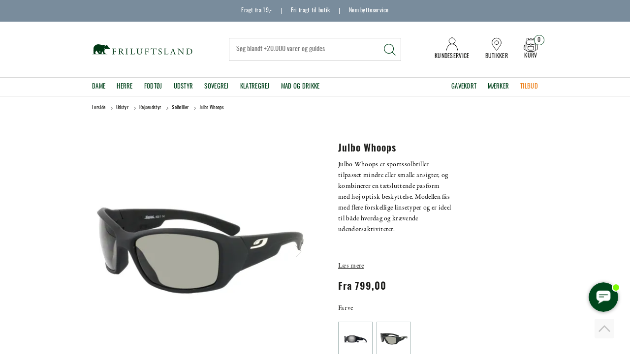

--- FILE ---
content_type: text/html; charset=utf-8
request_url: https://www.friluftsland.dk/udstyr/solbriller/julbo-whoops
body_size: 31231
content:
<!DOCTYPE html>
<html lang="da-DK">
<head>
    
    <title>Whoops fra Julbo - K&#248;b den hos Friluftsland</title>





<meta http-equiv="Content-Type" content="text/html; charset=utf-8">
<meta http-equiv="x-ua-compatible" content="IE=edge">
<meta id="viewport" name="viewport" content="width=device-width" />
<meta name="SKYPE_TOOLBAR" content="SKYPE_TOOLBAR_PARSER_COMPATIBLE">
<meta name="format-detection" content="telephone=no" />


            <meta property="og:title" content="Whoops fra Julbo - K&#248;b den hos Friluftsland" />

            <meta property="og:url" content="https://www.friluftsland.dk/udstyr/solbriller/julbo-whoops" />


            <meta property="og:type" content="website" />









    <link rel="canonical" href="https://www.friluftsland.dk/udstyr/solbriller/julbo-whoops" />



    <link rel="apple-touch-icon" sizes="180x180" href="https://cdn.fotoagent.dk/accumolo/production/themes/friluftsland_2021/favicons/apple-touch-icon-180x180.png?v=638515513200000000?v=" />
    <link rel="apple-touch-icon" sizes="320x320" href="https://cdn.fotoagent.dk/accumolo/production/themes/friluftsland_2021/favicons/apple-touch-icon-320x320.png?v=638515513200000000?v=" />
    <link rel="icon" sizes="196x196" href="https://cdn.fotoagent.dk/accumolo/production/themes/friluftsland_2021/favicons/favicon-196x196.png?v=638515513200000000?v=" />
    <link rel="icon" sizes="32x32" href="https://cdn.fotoagent.dk/accumolo/production/themes/friluftsland_2021/favicons/favicon-32x32.png?v=638515513200000000?v=" />
    <link rel="icon" sizes="64x64" href="https://cdn.fotoagent.dk/accumolo/production/themes/friluftsland_2021/favicons/favicon-64x64.png?v=638515513200000000?v=" />





                <script type="application/ld+json">
                    {"@context":"https://schema.org","@type":"Product","name":"Julbo Whoops","url":"https://www.friluftsland.dk/udstyr/solbriller/julbo-whoops","description":"Julbo Whoops er designet med wraparound-stel og buede stænger, hvilket giver optimal dækning og komfort under bevægelse. Solbrillen fås med Spectron-, Polarized- eller REACTIV Photochromic-linser, der tilpasser sig forskellige lysforhold. Med 100 % UV-beskyttelse og lav vægt er den velegnet til alt fra bjergvandring til cykling og løb.\n\nDetaljer og specifikationer\n\n  Linsetyper: Spectron (kategori 3/4), Polarized, REACTIV Photochromic (f.eks. 2–4, VLT 5–20 %)\n  UV-beskyttelse: 100 % mod UVA, UVB og UVC\n  Pasform: Tætsiddende wraparound-design til smalle ansigter\n  Steldesign: Buede stænger og fleksibelt stel for sikkert fit under aktivitet\n  Anvendelse: Egnet til trekking, løb, mountainbike og hverdag\n  Linsemål: Linsebredde 61 mm · Bro 17 mm · Stanglængde 125 mm\n  Stelbredde: 125 mm\n  Vægt: ca. 31 g\n\n\n","image":["https://www.fotoagent.dk/images/w/C7Uti3IoA0l5zaXwAvTKwQ/s/12535/138/266600021.jpg?v=113272877","https://www.fotoagent.dk/images/w/C7Uti3IoA0l5zaXwAvTKwQ/s/12535/138/26660018_1.jpg?v=119063781"],"brand":{"@context":"https://schema.org","@type":"Brand","name":"Julbo"},"offers":{"@context":"https://schema.org","@type":"Offer","priceCurrency":"DKK","price":"799","itemCondition":"https://schema.org/NewCondition","availability":"https://schema.org/InStock","url":"https://www.friluftsland.dk/udstyr/solbriller/julbo-whoops","seller":{"@type":"Organization","name":"Friluftsland"}}}
                </script>
                <script type="application/ld+json">
                    {"@context":"https://schema.org","@type":"BreadcrumbList","numberOfItems":"5","itemListElement":[{"@type":"ListItem","position":"1","item":{"@id":"/","name":"Forside"}},{"@type":"ListItem","position":"2","item":{"@id":"/udstyr","name":"Udstyr"}},{"@type":"ListItem","position":"3","item":{"@id":"/udstyr/rejseudstyr","name":"Rejseudstyr"}},{"@type":"ListItem","position":"4","item":{"@id":"/udstyr/rejseudstyr/solbriller","name":"Solbriller"}},{"@type":"ListItem","position":"5","item":{"@id":"/udstyr/solbriller/julbo-whoops","name":"Julbo Whoops"}}]}
                </script>





<link href='https://cdn.fotoagent.dk/accumolo/production/ci/master_stateserver_a/1.6089.0//scripts/domf/fancybox/3.5.7/jquery.fancybox.min.css?v=2' rel='stylesheet' />
<link href='https://cdn.fotoagent.dk/accumolo/production/ci/master_stateserver_a/1.6089.0//scripts/domf/bxslider/4.2.12/jquery.bxslider.css?v=2' rel='stylesheet' />
<meta property="og:image" content="https://www.fotoagent.dk/images/w/C7Uti3IoA0l5zaXwAvTKwQ/s/12535/138/266600021.jpg?v=113272877">
<meta property="og:image:height" content="1500" />
<meta property="og:image:width" content="1500" />
<meta property="og:image" content="https://www.fotoagent.dk/images/w/C7Uti3IoA0l5zaXwAvTKwQ/s/12535/138/26660018_1.jpg?v=119063781">
<meta property="og:image:height" content="1500" />
<meta property="og:image:width" content="1500" />


<link href="https://cdn.fotoagent.dk/accumolo/production/themes/friluftsland_2021/desktop.min.css?v=8DE3F0484958680" rel="stylesheet" type="text/css" />


    <link href="https://cdn.fotoagent.dk/custom_design_module/12535/desktop.min.css?v=2" rel="stylesheet" type="text/css" />





    <script src="https://cdn.fotoagent.dk/accumolo/production/ci/master_stateserver_a/1.6089.0//scripts/domf/jquery/3.7.1/jquery-3.7.1.min.js"></script>




<link rel="stylesheet" href="https://use.typekit.net/wix4mid.css">




<link rel="stylesheet" type="text/css" href="https://cdn.fotoagent.dk/accumolo/test/themes/friluftsland_2021/slick/slick.css">
<link rel="stylesheet" type="text/css" href="https://cdn.fotoagent.dk/accumolo/test/themes/friluftsland_2021/slick/slick-theme.css">
<script type="text/javascript" src=https://cdn-sitegainer.com/5620756/es6/index.bundle.js></script>

<script>
// Force repaint of variant images
function forceVariantImagesRepaint() {
  var variantImages = document.querySelectorAll('.item-variants__variant--image img');
  for (var i = 0, element; element = variantImages[i]; i++) {
    element.style.display='none';
    element.offsetHeight;
    element.style.display='block';
  }
}

var isSafari = /^((?!chrome|android).)*safari/i.test(navigator.userAgent);

if (isSafari) {
  if (document.readyState === 'complete') {
    forceVariantImagesRepaint()
  } else {
    window.addEventListener('load', forceVariantImagesRepaint);
  }
}
</script>
<script src="https://files.userlink.ai/public/embed.min.js" charset="utf-8" id="bai-scr-emb" data-cid="67d4353458947026967673c5" async domain="www.friluftsland.dk"></script>



<script type="text/javascript">
    var isMobile = false;
    var isLoggedIn = false;
    var isUseEnhancedGTMData = true;
    var loggedInUserInfo = {};
    
    var isCheckoutPage = false;
    var useFloatLabel = false;
    var marketingCookieConsentApproved = true;
    var statisticCookieConsentApproved = true;
    var functionalCookieConsentApproved = true;
    
    window.lazySizesConfig = window.lazySizesConfig || {};
    window.lazySizesConfig.expand = 500;
    window.lazySizesConfig.expFactor = 2;
    window.lazySizesConfig.hFac = 0.8;

</script>













    <script type="text/javascript">
            var containsGAMainKey = false;
    var containsGASecondaryKey = false;

    </script>






 <script>  window.dataLayer = window.dataLayer || [];  dataLayer.push({"event":"ProductView","ecommerce":{"detail":{"products":[{"id":"26660","price":"799.00","brand":"Julbo","name":"Julbo Whoops","category":"Kategorier/Udstyr/Rejseudstyr/Solbriller","url":"https://www.friluftsland.dk/udstyr/solbriller/julbo-whoops","imageUrl":"https://www.fotoagent.dk/images/w/PC_qipyeYlBBAM03Bb11eQ/s/12535/138/266600021.jpg?v=113272877","inventoryType":0,"currency":"DKK"}],"actionField":{"list":"Solbriller"}}},"vatDisplay":"With VAT","pageType":"ProductPage","marketingCookieConsentApproved":true,"statisticCookieConsentApproved":true});</script><!-- Google Tag Manager -->
<script>!function(){"use strict";function l(e){for(var t=e,r=0,n=document.cookie.split(";");r<n.length;r++){var o=n[r].split("=");if(o[0].trim()===t)return o[1]}}function s(e){return localStorage.getItem(e)}function u(e){return window[e]}function A(e,t){e=document.querySelector(e);return t?null==e?void 0:e.getAttribute(t):null==e?void 0:e.textContent}var e=window,t=document,r="script",n="dataLayer",o="https://gtm.friluftsland.dk",a="",i="8b68xqyupbhz",c="73a3im1z=aWQ9R1RNLUtNTkdTQkc%3D&sort=desc",g="cookie",v="_mcb_id",E="",d=!1;try{var d=!!g&&(m=navigator.userAgent,!!(m=new RegExp("Version/([0-9._]+)(.*Mobile)?.*Safari.*").exec(m)))&&16.4<=parseFloat(m[1]),f="stapeUserId"===g,I=d&&!f?function(e,t,r){void 0===t&&(t="");var n={cookie:l,localStorage:s,jsVariable:u,cssSelector:A},t=Array.isArray(t)?t:[t];if(e&&n[e])for(var o=n[e],a=0,i=t;a<i.length;a++){var c=i[a],c=r?o(c,r):o(c);if(c)return c}else console.warn("invalid uid source",e)}(g,v,E):void 0;d=d&&(!!I||f)}catch(e){console.error(e)}var m=e,g=(m[n]=m[n]||[],m[n].push({"gtm.start":(new Date).getTime(),event:"gtm.js"}),t.getElementsByTagName(r)[0]),v=I?"&bi="+encodeURIComponent(I):"",E=t.createElement(r),f=(d&&(i=8<i.length?i.replace(/([a-z]{8}$)/,"kp$1"):"kp"+i),!d&&a?a:o);E.async=!0,E.src=f+"/"+i+".js?"+c+v,null!=(e=g.parentNode)&&e.insertBefore(E,g)}();</script>
<!-- End Google Tag Manager -->
</head>
<body class="" onpageshow="mcb.bfcache.onPageShow(event)">
    <!-- Google Tag Manager (noscript) -->
<noscript><iframe src="https://gtm.friluftsland.dk/ns.html?id=GTM-KMNGSBG" height="0" width="0" style="display:none;visibility:hidden"></iframe></noscript>
<!-- End Google Tag Manager (noscript) -->

    

<a class="dummy-viewpoint-checker" style="height:0;width:0">
        <span class="hidden-md"></span>
        <span class="hidden-lg"></span>
        <span class="hidden-xl"></span>
</a>


    <script>
        window.viewPoint = Array.prototype.slice.call(document.querySelectorAll('.dummy-viewpoint-checker span')).filter(function (item) { return !item.offsetWidth && !item.offsetHeight && !item.getClientRects().length; })[0].className.replace("hidden-", "").toUpperCase();
        window.dataLayer[0].viewPoint = window.viewPoint;
        window.dataLayer[0].layoutGuid = '46535';
    </script>
    
    

    
    


    
    

    
    



<section class="section--stickable section--top-bar" style="background-color: #798C9C"><div class="container"><div class="row"><div class="col-12"><div class="col__inner col__inner--sticky"><div class="col__sticky-container">


<div class="box-list">

<div class="top-bar--selling-point">
<div class="selling-point--item"><a href="/fragt-og-retur/">Fragt fra 19,-</a></div>
<div class="selling-point--item"><a href="/fragt-og-retur/">Fri fragt til butik</a></div>
<div class="selling-point--item"><a href="/fragt-og-retur/">Nem bytteservice</a></div></div></div>

</div></div></div></div></div></section><section class="section--stickable section--header"><div class="container"><div class="row"><div class="hidden-xs hidden-sm col-md-3 col-multi-block"><div class="col__inner">
<div class="logo ">
    <a href="/"></a>
</div>
</div></div><div class="hidden-xs hidden-sm col-md-6 col-lg-6 col-xl-5 col-multi-block col-flex-center"><div class="col__inner"><div id="searchBox-337278" class="search search--super-search"><form class="search__container" action="."><div class="search__input-container"><input type="search" name="search" class="search__input" placeholder="Søg blandt +20.000 varer og guides" value="" autoComplete="off"/><button class="search__reset"><span>×</span></button></div><input type="button" class="search__submit" value="Søg"/></form><div class="search__result ssresult"><div class="ssresult__subject-container"><div class="ssresult__subject ssresult__subject--noitems"><div class="ssresult__header">Søgeresultat</div><div class="ssresult__list"><span class="instruction instruction--noitems">Din søgning gav intet resultat</span></div></div></div></div></div>
</div></div><div class="hidden-xs hidden-sm col-md-3 col-lg-3 col-xl-4 col-multi-block  col-flex-end"><div class="col__inner">


<div class="box-list">

<div class="top-header--right--link"><a class="top-right--link__item top-header--right--link__contact" href="/kundeservice"><div class="top-right--link__icon"></div><div class="top-right--link__label">Kundeservice</div></a> <a class="top-right--link__item top-header--right--link__butikker" href="/butikker"><div class="top-right--link__icon"></div><div class="top-right--link__label">Butikker</div></a></div></div>



<div id="dropdowncart-337279" class="cart cart--dropdown"></div></div></div></div></div></section><section class="section--main-menu section--stickable" style="background-color: #FFFFFF"><div class="container"><div class="row"><div class="hidden-xs hidden-sm col-md-9 col-lg-9 col-xl-9"><div class="col__inner"><nav class="menu menu--main menu--dropdown ">
        <div class="menu__group menu__group--children" data-menu-group-name="Menu - 2024">
            <div class="menu__title">
                <a data-menu-path="Dame" href="https://www.friluftsland.dk/dame">Dame</a>
            </div>
    <div class="menu__subitems menu__subitems--level-0 menu__subitems--expand">
        <ul>
                <li class="menu__item menu__item--children">
                        <a data-menu-path="Dame^^Jakker" class="menu__subitems-title menu__subitems-title--level-1" href="https://www.friluftsland.dk/dame/jakker-dame">Jakker</a>
                        <div class="menu__subitems menu__subitems--level-1 ">
        <ul>
                <li class="menu__item ">
                        <a data-menu-path="Dame^^Jakker^^Softshelljakker" class="menu__subitems-title menu__subitems-title--level-2" href="https://www.friluftsland.dk/dame/jakker-dame/softshelljakker-dame">Softshelljakker</a>
                                    </li>
                <li class="menu__item ">
                        <a data-menu-path="Dame^^Jakker^^Vandt&#230;tte jakker" class="menu__subitems-title menu__subitems-title--level-2" href="https://www.friluftsland.dk/dame/jakker-dame/vandtaette-jakker-dame">Vandtætte jakker</a>
                                    </li>
                <li class="menu__item ">
                        <a data-menu-path="Dame^^Jakker^^Veste" class="menu__subitems-title menu__subitems-title--level-2" href="https://www.friluftsland.dk/dame/jakker-dame/veste-dame">Veste</a>
                                    </li>
                <li class="menu__item ">
                        <a data-menu-path="Dame^^Jakker^^Varme jakker" class="menu__subitems-title menu__subitems-title--level-2" href="https://www.friluftsland.dk/dame/jakker-dame/varme-jakker-dame">Varme jakker</a>
                                    </li>
                <li class="menu__item ">
                        <a data-menu-path="Dame^^Jakker^^Ponchoer" class="menu__subitems-title menu__subitems-title--level-2" href="https://www.friluftsland.dk/dame/jakker-dame/ponchoer-dame">Ponchoer</a>
                                    </li>
        </ul>
    </div>
                </li>
                <li class="menu__item menu__item--children">
                        <a data-menu-path="Dame^^Mellemlag" class="menu__subitems-title menu__subitems-title--level-1" href="https://www.friluftsland.dk/dame/mellemlag-dame">Mellemlag</a>
                        <div class="menu__subitems menu__subitems--level-1 ">
        <ul>
                <li class="menu__item ">
                        <a data-menu-path="Dame^^Mellemlag^^Fleece- og uldtr&#248;jer" class="menu__subitems-title menu__subitems-title--level-2" href="https://www.friluftsland.dk/dame/mellemlag-dame/fleece-og-uldtroejer-dame">Fleece- og uldtrøjer</a>
                                    </li>
                <li class="menu__item ">
                        <a data-menu-path="Dame^^Mellemlag^^Sweaters og pullovers" class="menu__subitems-title menu__subitems-title--level-2" href="https://www.friluftsland.dk/dame/mellemlag-dame/sweaters-og-pullovers-dame">Sweaters og pullovers</a>
                                    </li>
        </ul>
    </div>
                </li>
                <li class="menu__item menu__item--children">
                        <a data-menu-path="Dame^^Lette lag" class="menu__subitems-title menu__subitems-title--level-1" href="https://www.friluftsland.dk/dame/lette-lag-dame">Lette lag</a>
                        <div class="menu__subitems menu__subitems--level-1 ">
        <ul>
                <li class="menu__item ">
                        <a data-menu-path="Dame^^Lette lag^^Skjorter" class="menu__subitems-title menu__subitems-title--level-2" href="https://www.friluftsland.dk/dame/lette-lag-dame/skjorter-dame">Skjorter</a>
                                    </li>
                <li class="menu__item ">
                        <a data-menu-path="Dame^^Lette lag^^T-shirts" class="menu__subitems-title menu__subitems-title--level-2" href="https://www.friluftsland.dk/dame/lette-lag-dame/t-shirts-dame">T-shirts</a>
                                    </li>
                <li class="menu__item ">
                        <a data-menu-path="Dame^^Lette lag^^Toppe" class="menu__subitems-title menu__subitems-title--level-2" href="https://www.friluftsland.dk/dame/lette-lag-dame/toppe-dame">Toppe</a>
                                    </li>
                <li class="menu__item ">
                        <a data-menu-path="Dame^^Lette lag^^Kjoler" class="menu__subitems-title menu__subitems-title--level-2" href="https://www.friluftsland.dk/dame/lette-lag-dame/kjoler-dame">Kjoler</a>
                                    </li>
        </ul>
    </div>
                </li>
                <li class="menu__item menu__item--children">
                        <a data-menu-path="Dame^^Bukser og shorts" class="menu__subitems-title menu__subitems-title--level-1" href="https://www.friluftsland.dk/dame/bukser-og-shorts-dame">Bukser og shorts</a>
                        <div class="menu__subitems menu__subitems--level-1 ">
        <ul>
                <li class="menu__item ">
                        <a data-menu-path="Dame^^Bukser og shorts^^Bukser" class="menu__subitems-title menu__subitems-title--level-2" href="https://www.friluftsland.dk/dame/bukser-og-shorts-dame/bukser-dame">Bukser</a>
                                    </li>
                <li class="menu__item ">
                        <a data-menu-path="Dame^^Bukser og shorts^^Vandt&#230;tte bukser" class="menu__subitems-title menu__subitems-title--level-2" href="https://www.friluftsland.dk/dame/bukser-og-shorts-dame/vandtaette-bukser-dame">Vandtætte bukser</a>
                                    </li>
                <li class="menu__item ">
                        <a data-menu-path="Dame^^Bukser og shorts^^Zip-off bukser" class="menu__subitems-title menu__subitems-title--level-2" href="https://www.friluftsland.dk/dame/bukser-og-shorts-dame/zip-off-bukser-dame">Zip-off bukser</a>
                                    </li>
                <li class="menu__item ">
                        <a data-menu-path="Dame^^Bukser og shorts^^Shorts" class="menu__subitems-title menu__subitems-title--level-2" href="https://www.friluftsland.dk/dame/bukser-og-shorts-dame/shorts-dame">Shorts</a>
                                    </li>
                <li class="menu__item ">
                        <a data-menu-path="Dame^^Bukser og shorts^^Tights" class="menu__subitems-title menu__subitems-title--level-2" href="https://www.friluftsland.dk/dame/bukser-og-shorts-dame/tights-dame">Tights</a>
                                    </li>
                <li class="menu__item ">
                        <a data-menu-path="Dame^^Bukser og shorts^^Nederdele og skorts" class="menu__subitems-title menu__subitems-title--level-2" href="https://www.friluftsland.dk/dame/bukser-og-shorts-dame/nederdele-og-skorts-dame">Nederdele og skorts</a>
                                    </li>
                <li class="menu__item ">
                        <a data-menu-path="Dame^^Bukser og shorts^^Varme bukser" class="menu__subitems-title menu__subitems-title--level-2" href="https://www.friluftsland.dk/dame/bukser-og-shorts-dame/varme-bukser-dame">Varme bukser</a>
                                    </li>
        </ul>
    </div>
                </li>
                <li class="menu__item menu__item--children">
                        <a data-menu-path="Dame^^Uldbekl&#230;dning" class="menu__subitems-title menu__subitems-title--level-1" href="https://www.friluftsland.dk/dame/uldundertoej-dame">Uldbeklædning</a>
                        <div class="menu__subitems menu__subitems--level-1 ">
        <ul>
                <li class="menu__item ">
                        <a data-menu-path="Dame^^Uldbekl&#230;dning^^Uldunderdele" class="menu__subitems-title menu__subitems-title--level-2" href="https://www.friluftsland.dk/dame/uldundertoej-dame/uldunderbukser-dame">Uldunderdele</a>
                                    </li>
                <li class="menu__item ">
                        <a data-menu-path="Dame^^Uldbekl&#230;dning^^Uldoverdele" class="menu__subitems-title menu__subitems-title--level-2" href="https://www.friluftsland.dk/dame/uldundertoej-dame/uldundertroejer-dame">Uldoverdele</a>
                                    </li>
        </ul>
    </div>
                </li>
                <li class="menu__item menu__item--children">
                        <a data-menu-path="Dame^^Fodt&#248;j" class="menu__subitems-title menu__subitems-title--level-1" href="https://www.friluftsland.dk/dame/fodtoej-dame">Fodtøj</a>
                        <div class="menu__subitems menu__subitems--level-1 ">
        <ul>
                <li class="menu__item ">
                        <a data-menu-path="Dame^^Fodt&#248;j^^Vandrest&#248;vler" class="menu__subitems-title menu__subitems-title--level-2" href="https://www.friluftsland.dk/dame/fodtoej-dame/vandrestoevler-dame">Vandrestøvler</a>
                                    </li>
                <li class="menu__item ">
                        <a data-menu-path="Dame^^Fodt&#248;j^^Vandresko" class="menu__subitems-title menu__subitems-title--level-2" href="https://www.friluftsland.dk/dame/fodtoej-dame/vandresko-dame">Vandresko</a>
                                    </li>
                <li class="menu__item ">
                        <a data-menu-path="Dame^^Fodt&#248;j^^Alpinst&#248;vler" class="menu__subitems-title menu__subitems-title--level-2" href="https://www.friluftsland.dk/dame/fodtoej-dame/alpinstoevler-dame">Alpinstøvler</a>
                                    </li>
                <li class="menu__item ">
                        <a data-menu-path="Dame^^Fodt&#248;j^^Klatresko" class="menu__subitems-title menu__subitems-title--level-2" href="https://www.friluftsland.dk/dame/fodtoej-dame/klatresko-dame">Klatresko</a>
                                    </li>
                <li class="menu__item ">
                        <a data-menu-path="Dame^^Fodt&#248;j^^Gummist&#248;vler" class="menu__subitems-title menu__subitems-title--level-2" href="https://www.friluftsland.dk/dame/fodtoej-dame/gummistoevler-dame">Gummistøvler</a>
                                    </li>
                <li class="menu__item ">
                        <a data-menu-path="Dame^^Fodt&#248;j^^Sandaler" class="menu__subitems-title menu__subitems-title--level-2" href="https://www.friluftsland.dk/dame/fodtoej-dame/sandaler-dame">Sandaler</a>
                                    </li>
                <li class="menu__item ">
                        <a data-menu-path="Dame^^Fodt&#248;j^^Klip klapper" class="menu__subitems-title menu__subitems-title--level-2" href="https://www.friluftsland.dk/dame/fodtoej-dame/klip-klapper-dame">Klip klapper</a>
                                    </li>
                <li class="menu__item ">
                        <a data-menu-path="Dame^^Fodt&#248;j^^Vinterst&#248;vler" class="menu__subitems-title menu__subitems-title--level-2" href="https://www.friluftsland.dk/dame/fodtoej-dame/vinterstoevler-dame">Vinterstøvler</a>
                                    </li>
        </ul>
    </div>
                </li>
                <li class="menu__item menu__item--children">
                        <a data-menu-path="Dame^^Sokker" class="menu__subitems-title menu__subitems-title--level-1" href="https://www.friluftsland.dk/dame/sokker-dame">Sokker</a>
                        <div class="menu__subitems menu__subitems--level-1 ">
        <ul>
                <li class="menu__item ">
                        <a data-menu-path="Dame^^Sokker^^Tekniske sokker" class="menu__subitems-title menu__subitems-title--level-2" href="https://www.friluftsland.dk/dame/sokker-dame/tekniske-sokker-dame">Tekniske sokker</a>
                                    </li>
                <li class="menu__item ">
                        <a data-menu-path="Dame^^Sokker^^Hverdagssokker" class="menu__subitems-title menu__subitems-title--level-2" href="https://www.friluftsland.dk/dame/sokker-dame/hverdagssokker-dame">Hverdagssokker</a>
                                    </li>
                <li class="menu__item ">
                        <a data-menu-path="Dame^^Sokker^^Sokkes&#230;t" class="menu__subitems-title menu__subitems-title--level-2" href="https://www.friluftsland.dk/dame/sokker-dame/sokkesaet-dame">Sokkesæt</a>
                                    </li>
        </ul>
    </div>
                </li>
                <li class="menu__item menu__item--children">
                        <a data-menu-path="Dame^^Accessories" class="menu__subitems-title menu__subitems-title--level-1" href="https://www.friluftsland.dk/dame/accessories-dame">Accessories</a>
                        <div class="menu__subitems menu__subitems--level-1 ">
        <ul>
                <li class="menu__item ">
                        <a data-menu-path="Dame^^Accessories^^B&#230;lter" class="menu__subitems-title menu__subitems-title--level-2" href="https://www.friluftsland.dk/dame/accessories-dame/baelter-dame">Bælter</a>
                                    </li>
                <li class="menu__item ">
                        <a data-menu-path="Dame^^Accessories^^Hatte og kasketter" class="menu__subitems-title menu__subitems-title--level-2" href="https://www.friluftsland.dk/dame/accessories-dame/hatte-og-kasketter-dame">Hatte og kasketter</a>
                                    </li>
                <li class="menu__item ">
                        <a data-menu-path="Dame^^Accessories^^Handsker og luffer" class="menu__subitems-title menu__subitems-title--level-2" href="https://www.friluftsland.dk/dame/accessories-dame/handsker-og-luffer-dame">Handsker og luffer</a>
                                    </li>
                <li class="menu__item ">
                        <a data-menu-path="Dame^^Accessories^^Huer og pandeb&#229;nd" class="menu__subitems-title menu__subitems-title--level-2" href="https://www.friluftsland.dk/dame/accessories-dame/huer-og-pandebaand-dame">Huer og pandebånd</a>
                                    </li>
                <li class="menu__item ">
                        <a data-menu-path="Dame^^Accessories^^Halst&#248;rkl&#230;der og halsedisser" class="menu__subitems-title menu__subitems-title--level-2" href="https://www.friluftsland.dk/dame/accessories-dame/halstoerklaeder-og-halsedisser">Halstørklæder og halsedisser</a>
                                    </li>
        </ul>
    </div>
                </li>
                <li class="menu__item menu__item--children">
                        <a data-menu-path="Dame^^Diverse" class="menu__subitems-title menu__subitems-title--level-1" href="https://www.friluftsland.dk/dame/diverse-dame">Diverse</a>
                        <div class="menu__subitems menu__subitems--level-1 ">
        <ul>
                <li class="menu__item ">
                        <a data-menu-path="Dame^^Diverse^^Cykelt&#248;j" class="menu__subitems-title menu__subitems-title--level-2" href="https://www.friluftsland.dk/dame/diverse-dame/cykeltoej-dame">Cykeltøj</a>
                                    </li>
                <li class="menu__item ">
                        <a data-menu-path="Dame^^Diverse^^Pige og dreng - 7-14 &#229;r" class="menu__subitems-title menu__subitems-title--level-2" href="https://www.friluftsland.dk/boern">Pige og dreng - 7-14 år</a>
                                    </li>
        </ul>
    </div>
                </li>
        </ul>
    </div>
        </div>
        <div class="menu__group menu__group--children" data-menu-group-name="Menu - 2024">
            <div class="menu__title">
                <a data-menu-path="Herre" href="https://www.friluftsland.dk/herre">Herre</a>
            </div>
    <div class="menu__subitems menu__subitems--level-0 menu__subitems--expand">
        <ul>
                <li class="menu__item menu__item--children">
                        <a data-menu-path="Herre^^Jakker" class="menu__subitems-title menu__subitems-title--level-1" href="https://www.friluftsland.dk/herre/jakker-herre">Jakker</a>
                        <div class="menu__subitems menu__subitems--level-1 ">
        <ul>
                <li class="menu__item ">
                        <a data-menu-path="Herre^^Jakker^^Softshelljakker" class="menu__subitems-title menu__subitems-title--level-2" href="https://www.friluftsland.dk/herre/jakker-herre/softshelljakker-herre">Softshelljakker</a>
                                    </li>
                <li class="menu__item ">
                        <a data-menu-path="Herre^^Jakker^^Vandt&#230;tte jakker" class="menu__subitems-title menu__subitems-title--level-2" href="https://www.friluftsland.dk/herre/jakker-herre/vandtaette-jakker-herre">Vandtætte jakker</a>
                                    </li>
                <li class="menu__item ">
                        <a data-menu-path="Herre^^Jakker^^Veste" class="menu__subitems-title menu__subitems-title--level-2" href="https://www.friluftsland.dk/herre/jakker-herre/veste-herre">Veste</a>
                                    </li>
                <li class="menu__item ">
                        <a data-menu-path="Herre^^Jakker^^Varme jakker" class="menu__subitems-title menu__subitems-title--level-2" href="https://www.friluftsland.dk/herre/jakker-herre/varme-jakker-herre">Varme jakker</a>
                                    </li>
                <li class="menu__item ">
                        <a data-menu-path="Herre^^Jakker^^Ponchoer" class="menu__subitems-title menu__subitems-title--level-2" href="https://www.friluftsland.dk/herre/jakker-herre/ponchoer-herre">Ponchoer</a>
                                    </li>
        </ul>
    </div>
                </li>
                <li class="menu__item menu__item--children">
                        <a data-menu-path="Herre^^Mellemlag" class="menu__subitems-title menu__subitems-title--level-1" href="https://www.friluftsland.dk/herre/mellemlag-herre">Mellemlag</a>
                        <div class="menu__subitems menu__subitems--level-1 ">
        <ul>
                <li class="menu__item ">
                        <a data-menu-path="Herre^^Mellemlag^^Fleece- og uldtr&#248;jer" class="menu__subitems-title menu__subitems-title--level-2" href="https://www.friluftsland.dk/herre/mellemlag-herre/fleece-og-uldtroejer-herre">Fleece- og uldtrøjer</a>
                                    </li>
                <li class="menu__item ">
                        <a data-menu-path="Herre^^Mellemlag^^Sweaters og pullovers" class="menu__subitems-title menu__subitems-title--level-2" href="https://www.friluftsland.dk/herre/mellemlag-herre/sweaters-og-pullovers-herre">Sweaters og pullovers</a>
                                    </li>
        </ul>
    </div>
                </li>
                <li class="menu__item menu__item--children">
                        <a data-menu-path="Herre^^Lette lag" class="menu__subitems-title menu__subitems-title--level-1" href="https://www.friluftsland.dk/herre/lette-lag-herre">Lette lag</a>
                        <div class="menu__subitems menu__subitems--level-1 ">
        <ul>
                <li class="menu__item ">
                        <a data-menu-path="Herre^^Lette lag^^Skjorter" class="menu__subitems-title menu__subitems-title--level-2" href="https://www.friluftsland.dk/herre/lette-lag-herre/skjorter-herre">Skjorter</a>
                                    </li>
                <li class="menu__item ">
                        <a data-menu-path="Herre^^Lette lag^^T-shirts" class="menu__subitems-title menu__subitems-title--level-2" href="https://www.friluftsland.dk/herre/lette-lag-herre/t-shirts-herre">T-shirts</a>
                                    </li>
        </ul>
    </div>
                </li>
                <li class="menu__item menu__item--children">
                        <a data-menu-path="Herre^^Bukser og shorts" class="menu__subitems-title menu__subitems-title--level-1" href="https://www.friluftsland.dk/herre/bukser-og-shorts-herre">Bukser og shorts</a>
                        <div class="menu__subitems menu__subitems--level-1 ">
        <ul>
                <li class="menu__item ">
                        <a data-menu-path="Herre^^Bukser og shorts^^Bukser" class="menu__subitems-title menu__subitems-title--level-2" href="https://www.friluftsland.dk/herre/bukser-og-shorts-herre/bukser-herre">Bukser</a>
                                    </li>
                <li class="menu__item ">
                        <a data-menu-path="Herre^^Bukser og shorts^^Vandt&#230;tte bukser" class="menu__subitems-title menu__subitems-title--level-2" href="https://www.friluftsland.dk/herre/bukser-og-shorts-herre/vandtaette-bukser-herre">Vandtætte bukser</a>
                                    </li>
                <li class="menu__item ">
                        <a data-menu-path="Herre^^Bukser og shorts^^Zip-off bukser" class="menu__subitems-title menu__subitems-title--level-2" href="https://www.friluftsland.dk/herre/bukser-og-shorts-herre/zip-off-bukser-herre">Zip-off bukser</a>
                                    </li>
                <li class="menu__item ">
                        <a data-menu-path="Herre^^Bukser og shorts^^Shorts" class="menu__subitems-title menu__subitems-title--level-2" href="https://www.friluftsland.dk/herre/bukser-og-shorts-herre/shorts-herre">Shorts</a>
                                    </li>
                <li class="menu__item ">
                        <a data-menu-path="Herre^^Bukser og shorts^^Tights" class="menu__subitems-title menu__subitems-title--level-2" href="https://www.friluftsland.dk/herre/bukser-og-shorts-herre/tights-herre">Tights</a>
                                    </li>
                <li class="menu__item ">
                        <a data-menu-path="Herre^^Bukser og shorts^^Varme bukser" class="menu__subitems-title menu__subitems-title--level-2" href="https://www.friluftsland.dk/herre/bukser-og-shorts-herre/varme-bukser-herre">Varme bukser</a>
                                    </li>
        </ul>
    </div>
                </li>
                <li class="menu__item menu__item--children">
                        <a data-menu-path="Herre^^Uldbekl&#230;dning" class="menu__subitems-title menu__subitems-title--level-1" href="https://www.friluftsland.dk/herre/uldundertoej-herre">Uldbeklædning</a>
                        <div class="menu__subitems menu__subitems--level-1 ">
        <ul>
                <li class="menu__item ">
                        <a data-menu-path="Herre^^Uldbekl&#230;dning^^Uldunderdele" class="menu__subitems-title menu__subitems-title--level-2" href="https://www.friluftsland.dk/herre/uldundertoej-herre/uldunderbukser-herre">Uldunderdele</a>
                                    </li>
                <li class="menu__item ">
                        <a data-menu-path="Herre^^Uldbekl&#230;dning^^Uldoverdele" class="menu__subitems-title menu__subitems-title--level-2" href="https://www.friluftsland.dk/herre/uldundertoej-herre/uldundertroejer-herre">Uldoverdele</a>
                                    </li>
        </ul>
    </div>
                </li>
                <li class="menu__item menu__item--children">
                        <a data-menu-path="Herre^^Fodt&#248;j" class="menu__subitems-title menu__subitems-title--level-1" href="https://www.friluftsland.dk/herre/fodtoej-herre">Fodtøj</a>
                        <div class="menu__subitems menu__subitems--level-1 ">
        <ul>
                <li class="menu__item ">
                        <a data-menu-path="Herre^^Fodt&#248;j^^Vandrest&#248;vler" class="menu__subitems-title menu__subitems-title--level-2" href="https://www.friluftsland.dk/herre/fodtoej-herre/vandrestoevler-herre">Vandrestøvler</a>
                                    </li>
                <li class="menu__item ">
                        <a data-menu-path="Herre^^Fodt&#248;j^^Vandresko" class="menu__subitems-title menu__subitems-title--level-2" href="https://www.friluftsland.dk/herre/fodtoej-herre/vandresko-herre">Vandresko</a>
                                    </li>
                <li class="menu__item ">
                        <a data-menu-path="Herre^^Fodt&#248;j^^Alpinst&#248;vler" class="menu__subitems-title menu__subitems-title--level-2" href="https://www.friluftsland.dk/herre/fodtoej-herre/alpinstoevler-herre">Alpinstøvler</a>
                                    </li>
                <li class="menu__item ">
                        <a data-menu-path="Herre^^Fodt&#248;j^^Klatresko" class="menu__subitems-title menu__subitems-title--level-2" href="https://www.friluftsland.dk/herre/fodtoej-herre/klatresko-herre">Klatresko</a>
                                    </li>
                <li class="menu__item ">
                        <a data-menu-path="Herre^^Fodt&#248;j^^Gummist&#248;vler" class="menu__subitems-title menu__subitems-title--level-2" href="https://www.friluftsland.dk/herre/fodtoej-herre/gummistoevler-herre">Gummistøvler</a>
                                    </li>
                <li class="menu__item ">
                        <a data-menu-path="Herre^^Fodt&#248;j^^Sandaler" class="menu__subitems-title menu__subitems-title--level-2" href="https://www.friluftsland.dk/herre/fodtoej-herre/sandaler-herre">Sandaler</a>
                                    </li>
                <li class="menu__item ">
                        <a data-menu-path="Herre^^Fodt&#248;j^^Klip klapper" class="menu__subitems-title menu__subitems-title--level-2" href="https://www.friluftsland.dk/herre/fodtoej-herre/klip-klapper-herre">Klip klapper</a>
                                    </li>
                <li class="menu__item ">
                        <a data-menu-path="Herre^^Fodt&#248;j^^Vinterst&#248;vler" class="menu__subitems-title menu__subitems-title--level-2" href="https://www.friluftsland.dk/herre/fodtoej-herre/vinterstoevler-herre">Vinterstøvler</a>
                                    </li>
        </ul>
    </div>
                </li>
                <li class="menu__item menu__item--children">
                        <a data-menu-path="Herre^^Sokker" class="menu__subitems-title menu__subitems-title--level-1" href="https://www.friluftsland.dk/herre/sokker-herre">Sokker</a>
                        <div class="menu__subitems menu__subitems--level-1 ">
        <ul>
                <li class="menu__item ">
                        <a data-menu-path="Herre^^Sokker^^Tekniske sokker" class="menu__subitems-title menu__subitems-title--level-2" href="https://www.friluftsland.dk/herre/sokker-herre/tekniske-sokker-herre">Tekniske sokker</a>
                                    </li>
                <li class="menu__item ">
                        <a data-menu-path="Herre^^Sokker^^Hverdagssokker" class="menu__subitems-title menu__subitems-title--level-2" href="https://www.friluftsland.dk/herre/sokker-herre/hverdagssokker-herre">Hverdagssokker</a>
                                    </li>
                <li class="menu__item ">
                        <a data-menu-path="Herre^^Sokker^^Sokkes&#230;t" class="menu__subitems-title menu__subitems-title--level-2" href="https://www.friluftsland.dk/herre/sokker-herre/sokkesaet-herre">Sokkesæt</a>
                                    </li>
        </ul>
    </div>
                </li>
                <li class="menu__item menu__item--children">
                        <a data-menu-path="Herre^^Accessories" class="menu__subitems-title menu__subitems-title--level-1" href="https://www.friluftsland.dk/herre/accessories-herre">Accessories</a>
                        <div class="menu__subitems menu__subitems--level-1 ">
        <ul>
                <li class="menu__item ">
                        <a data-menu-path="Herre^^Accessories^^B&#230;lter" class="menu__subitems-title menu__subitems-title--level-2" href="https://www.friluftsland.dk/herre/accessories-herre/baelter-herre">Bælter</a>
                                    </li>
                <li class="menu__item ">
                        <a data-menu-path="Herre^^Accessories^^Hatte og kasketter" class="menu__subitems-title menu__subitems-title--level-2" href="https://www.friluftsland.dk/herre/accessories-herre/hatte-og-kasketter-herre">Hatte og kasketter</a>
                                    </li>
                <li class="menu__item ">
                        <a data-menu-path="Herre^^Accessories^^Handsker og luffer" class="menu__subitems-title menu__subitems-title--level-2" href="https://www.friluftsland.dk/herre/accessories-herre/handsker-og-luffer-herre">Handsker og luffer</a>
                                    </li>
                <li class="menu__item ">
                        <a data-menu-path="Herre^^Accessories^^Huer og pandeb&#229;nd" class="menu__subitems-title menu__subitems-title--level-2" href="https://www.friluftsland.dk/herre/accessories-herre/huer-og-pandebaand-herre">Huer og pandebånd</a>
                                    </li>
                <li class="menu__item ">
                        <a data-menu-path="Herre^^Accessories^^Halst&#248;rkl&#230;der og halsedisser" class="menu__subitems-title menu__subitems-title--level-2" href="https://www.friluftsland.dk/herre/accessories-herre/halstoerklaeder-og-halsedisser">Halstørklæder og halsedisser</a>
                                    </li>
        </ul>
    </div>
                </li>
                <li class="menu__item menu__item--children">
                        <a data-menu-path="Herre^^Diverse" class="menu__subitems-title menu__subitems-title--level-1" href="https://www.friluftsland.dk/herre/diverse-herre">Diverse</a>
                        <div class="menu__subitems menu__subitems--level-1 ">
        <ul>
                <li class="menu__item ">
                        <a data-menu-path="Herre^^Diverse^^Cykelt&#248;j" class="menu__subitems-title menu__subitems-title--level-2" href="https://www.friluftsland.dk/herre/diverse-herre/cykeltoej-herre">Cykeltøj</a>
                                    </li>
                <li class="menu__item ">
                        <a data-menu-path="Herre^^Diverse^^Pige og dreng - 7-14 &#229;r" class="menu__subitems-title menu__subitems-title--level-2" href="https://www.friluftsland.dk/boern">Pige og dreng - 7-14 år</a>
                                    </li>
        </ul>
    </div>
                </li>
        </ul>
    </div>
        </div>
        <div class="menu__group menu__group--children" data-menu-group-name="Menu - 2024">
            <div class="menu__title">
                <a data-menu-path="Fodt&#248;j" href="https://www.friluftsland.dk/fodtoej">Fodtøj</a>
            </div>
    <div class="menu__subitems menu__subitems--level-0 menu__subitems--expand">
        <ul>
                <li class="menu__item menu__item--children">
                        <a data-menu-path="Fodt&#248;j^^St&#248;vler" class="menu__subitems-title menu__subitems-title--level-1" href="https://www.friluftsland.dk/fodtoej/stoevler">Støvler</a>
                        <div class="menu__subitems menu__subitems--level-1 ">
        <ul>
                <li class="menu__item ">
                        <a data-menu-path="Fodt&#248;j^^St&#248;vler^^Vandrest&#248;vler" class="menu__subitems-title menu__subitems-title--level-2" href="https://www.friluftsland.dk/fodtoej/stoevler/vandrestoevler">Vandrestøvler</a>
                                    </li>
                <li class="menu__item ">
                        <a data-menu-path="Fodt&#248;j^^St&#248;vler^^Gummist&#248;vler" class="menu__subitems-title menu__subitems-title--level-2" href="https://www.friluftsland.dk/fodtoej/stoevler/gummistoevler">Gummistøvler</a>
                                    </li>
                <li class="menu__item ">
                        <a data-menu-path="Fodt&#248;j^^St&#248;vler^^Vinterst&#248;vler" class="menu__subitems-title menu__subitems-title--level-2" href="https://www.friluftsland.dk/fodtoej/stoevler/vinterstoevler">Vinterstøvler</a>
                                    </li>
                <li class="menu__item ">
                        <a data-menu-path="Fodt&#248;j^^St&#248;vler^^Alpinst&#248;vler" class="menu__subitems-title menu__subitems-title--level-2" href="https://www.friluftsland.dk/fodtoej/stoevler/alpinstoevler">Alpinstøvler</a>
                                    </li>
        </ul>
    </div>
                </li>
                <li class="menu__item menu__item--children">
                        <a data-menu-path="Fodt&#248;j^^Sko" class="menu__subitems-title menu__subitems-title--level-1" href="https://www.friluftsland.dk/fodtoej/sko">Sko</a>
                        <div class="menu__subitems menu__subitems--level-1 ">
        <ul>
                <li class="menu__item ">
                        <a data-menu-path="Fodt&#248;j^^Sko^^Vandresko" class="menu__subitems-title menu__subitems-title--level-2" href="https://www.friluftsland.dk/fodtoej/sko/vandresko">Vandresko</a>
                                    </li>
                <li class="menu__item ">
                        <a data-menu-path="Fodt&#248;j^^Sko^^L&#248;besko" class="menu__subitems-title menu__subitems-title--level-2" href="https://www.friluftsland.dk/fodtoej/sko/loebesko">Løbesko</a>
                                    </li>
                <li class="menu__item ">
                        <a data-menu-path="Fodt&#248;j^^Sko^^Fritidssko" class="menu__subitems-title menu__subitems-title--level-2" href="https://www.friluftsland.dk/fodtoej/sko/fritidssko">Fritidssko</a>
                                    </li>
                <li class="menu__item ">
                        <a data-menu-path="Fodt&#248;j^^Sko^^Hjemmesko" class="menu__subitems-title menu__subitems-title--level-2" href="https://www.friluftsland.dk/fodtoej/sko/hjemmesko">Hjemmesko</a>
                                    </li>
                <li class="menu__item ">
                        <a data-menu-path="Fodt&#248;j^^Sko^^Klatresko" class="menu__subitems-title menu__subitems-title--level-2" href="https://www.friluftsland.dk/klatring/fodtoej/klatresko">Klatresko</a>
                                    </li>
        </ul>
    </div>
                </li>
                <li class="menu__item menu__item--children">
                        <a data-menu-path="Fodt&#248;j^^Sandaler og klip-klapper" class="menu__subitems-title menu__subitems-title--level-1" href="https://www.friluftsland.dk/fodtoej/sandaler-og-klip-klapper">Sandaler og klip-klapper</a>
                        <div class="menu__subitems menu__subitems--level-1 ">
        <ul>
                <li class="menu__item ">
                        <a data-menu-path="Fodt&#248;j^^Sandaler og klip-klapper^^Sandaler" class="menu__subitems-title menu__subitems-title--level-2" href="https://www.friluftsland.dk/fodtoej/sandaler-og-klip-klapper/sandaler">Sandaler</a>
                                    </li>
                <li class="menu__item ">
                        <a data-menu-path="Fodt&#248;j^^Sandaler og klip-klapper^^Klip klapper" class="menu__subitems-title menu__subitems-title--level-2" href="https://www.friluftsland.dk/fodtoej/sandaler-og-klip-klapper/klip-klapper">Klip klapper</a>
                                    </li>
        </ul>
    </div>
                </li>
                <li class="menu__item menu__item--children">
                        <a data-menu-path="Fodt&#248;j^^Sokker" class="menu__subitems-title menu__subitems-title--level-1" href="https://www.friluftsland.dk/fodtoej/sokker">Sokker</a>
                        <div class="menu__subitems menu__subitems--level-1 ">
        <ul>
                <li class="menu__item ">
                        <a data-menu-path="Fodt&#248;j^^Sokker^^Tekniske sokker" class="menu__subitems-title menu__subitems-title--level-2" href="https://www.friluftsland.dk/fodtoej/sokker/tekniske-sokker">Tekniske sokker</a>
                                    </li>
                <li class="menu__item ">
                        <a data-menu-path="Fodt&#248;j^^Sokker^^Hverdagssokker" class="menu__subitems-title menu__subitems-title--level-2" href="https://www.friluftsland.dk/fodtoej/sokker/hverdagssokker">Hverdagssokker</a>
                                    </li>
                <li class="menu__item ">
                        <a data-menu-path="Fodt&#248;j^^Sokker^^Sokkes&#230;t" class="menu__subitems-title menu__subitems-title--level-2" href="https://www.friluftsland.dk/fodtoej/sokker/sokkesaet">Sokkesæt</a>
                                    </li>
        </ul>
    </div>
                </li>
                <li class="menu__item menu__item--children">
                        <a data-menu-path="Fodt&#248;j^^Tilbeh&#248;r til fodt&#248;j" class="menu__subitems-title menu__subitems-title--level-1" href="https://www.friluftsland.dk/fodtoej/tilbehoer-til-fodtoej">Tilbehør til fodtøj</a>
                        <div class="menu__subitems menu__subitems--level-1 ">
        <ul>
                <li class="menu__item ">
                        <a data-menu-path="Fodt&#248;j^^Tilbeh&#248;r til fodt&#248;j^^Gaiters" class="menu__subitems-title menu__subitems-title--level-2" href="https://www.friluftsland.dk/fodtoej/tilbehoer-til-fodtoej/gaiters">Gaiters</a>
                                    </li>
                <li class="menu__item ">
                        <a data-menu-path="Fodt&#248;j^^Tilbeh&#248;r til fodt&#248;j^^S&#229;ler" class="menu__subitems-title menu__subitems-title--level-2" href="https://www.friluftsland.dk/fodtoej/tilbehoer-til-fodtoej/saaler">Såler</a>
                                    </li>
                <li class="menu__item ">
                        <a data-menu-path="Fodt&#248;j^^Tilbeh&#248;r til fodt&#248;j^^Sn&#248;rreb&#229;nd" class="menu__subitems-title menu__subitems-title--level-2" href="https://www.friluftsland.dk/fodtoej/tilbehoer-til-fodtoej/snoerrebaand">Snørrebånd</a>
                                    </li>
                <li class="menu__item ">
                        <a data-menu-path="Fodt&#248;j^^Tilbeh&#248;r til fodt&#248;j^^Vandrestave" class="menu__subitems-title menu__subitems-title--level-2" href="https://www.friluftsland.dk/fodtoej/tilbehoer-til-fodtoej/vandrestave">Vandrestave</a>
                                    </li>
                <li class="menu__item ">
                        <a data-menu-path="Fodt&#248;j^^Tilbeh&#248;r til fodt&#248;j^^Fodt&#248;jspleje" class="menu__subitems-title menu__subitems-title--level-2" href="https://www.friluftsland.dk/fodtoej/tilbehoer-til-fodtoej/fodtoejspleje">Fodtøjspleje</a>
                                    </li>
        </ul>
    </div>
                </li>
        </ul>
    </div>
        </div>
        <div class="menu__group menu__group--children" data-menu-group-name="Menu - 2024">
            <div class="menu__title">
                <a data-menu-path="Udstyr" href="https://www.friluftsland.dk/udstyr">Udstyr</a>
            </div>
    <div class="menu__subitems menu__subitems--level-0 menu__subitems--expand">
        <ul>
                <li class="menu__item menu__item--children">
                        <a data-menu-path="Udstyr^^Rygs&#230;kke" class="menu__subitems-title menu__subitems-title--level-1" href="https://www.friluftsland.dk/udstyr/rygsaekke">Rygsække</a>
                        <div class="menu__subitems menu__subitems--level-1 ">
        <ul>
                <li class="menu__item ">
                        <a data-menu-path="Udstyr^^Rygs&#230;kke^^Vandrerygs&#230;kke" class="menu__subitems-title menu__subitems-title--level-2" href="https://www.friluftsland.dk/udstyr/rygsaekke/vandrerygsaekke">Vandrerygsække</a>
                                    </li>
                <li class="menu__item ">
                        <a data-menu-path="Udstyr^^Rygs&#230;kke^^Sm&#229; rygs&#230;kke" class="menu__subitems-title menu__subitems-title--level-2" href="https://www.friluftsland.dk/udstyr/rygsaekke/smaa-rygsaekke">Små rygsække</a>
                                    </li>
                <li class="menu__item ">
                        <a data-menu-path="Udstyr^^Rygs&#230;kke^^Rejserygs&#230;kke" class="menu__subitems-title menu__subitems-title--level-2" href="https://www.friluftsland.dk/udstyr/rygsaekke/rejserygsaekke">Rejserygsække</a>
                                    </li>
                <li class="menu__item ">
                        <a data-menu-path="Udstyr^^Rygs&#230;kke^^Barneb&#230;restole" class="menu__subitems-title menu__subitems-title--level-2" href="https://www.friluftsland.dk/udstyr/rygsaekke/barnebaerestole">Barnebærestole</a>
                                    </li>
                <li class="menu__item ">
                        <a data-menu-path="Udstyr^^Rygs&#230;kke^^Tilbeh&#248;r til rygs&#230;kke" class="menu__subitems-title menu__subitems-title--level-2" href="https://www.friluftsland.dk/udstyr/rygsaekke/tilbehoer-til-rygsaekke">Tilbehør til rygsække</a>
                                    </li>
        </ul>
    </div>
                </li>
                <li class="menu__item menu__item--children">
                        <a data-menu-path="Udstyr^^Tasker" class="menu__subitems-title menu__subitems-title--level-1" href="https://www.friluftsland.dk/udstyr/tasker">Tasker</a>
                        <div class="menu__subitems menu__subitems--level-1 ">
        <ul>
                <li class="menu__item ">
                        <a data-menu-path="Udstyr^^Tasker^^Duffel bags" class="menu__subitems-title menu__subitems-title--level-2" href="https://www.friluftsland.dk/udstyr/tasker/duffel-bags">Duffel bags</a>
                                    </li>
                <li class="menu__item ">
                        <a data-menu-path="Udstyr^^Tasker^^Hip og sling bags" class="menu__subitems-title menu__subitems-title--level-2" href="https://www.friluftsland.dk/udstyr/tasker/hip-og-sling-bags">Hip og sling bags</a>
                                    </li>
                <li class="menu__item ">
                        <a data-menu-path="Udstyr^^Tasker^^Tilbeh&#248;r til tasker" class="menu__subitems-title menu__subitems-title--level-2" href="https://www.friluftsland.dk/udstyr/tasker/tilbehoer-til-tasker">Tilbehør til tasker</a>
                                    </li>
        </ul>
    </div>
                </li>
                <li class="menu__item menu__item--children">
                        <a data-menu-path="Udstyr^^Lys og elektronik" class="menu__subitems-title menu__subitems-title--level-1" href="https://www.friluftsland.dk/udstyr/lys-og-elektronik">Lys og elektronik</a>
                        <div class="menu__subitems menu__subitems--level-1 ">
        <ul>
                <li class="menu__item ">
                        <a data-menu-path="Udstyr^^Lys og elektronik^^Pandelamper" class="menu__subitems-title menu__subitems-title--level-2" href="https://www.friluftsland.dk/udstyr/lys-og-elektronik/pandelamper">Pandelamper</a>
                                    </li>
                <li class="menu__item ">
                        <a data-menu-path="Udstyr^^Lys og elektronik^^Flagermuselygter og lanterner" class="menu__subitems-title menu__subitems-title--level-2" href="https://www.friluftsland.dk/udstyr/lys-og-elektronik/flagermuselygter-og-lanterner">Flagermuselygter og lanterner</a>
                                    </li>
                <li class="menu__item ">
                        <a data-menu-path="Udstyr^^Lys og elektronik^^Lommelygter" class="menu__subitems-title menu__subitems-title--level-2" href="https://www.friluftsland.dk/udstyr/lys-og-elektronik/lommelygter">Lommelygter</a>
                                    </li>
                <li class="menu__item ">
                        <a data-menu-path="Udstyr^^Lys og elektronik^^Powerbanks og solceller" class="menu__subitems-title menu__subitems-title--level-2" href="https://www.friluftsland.dk/udstyr/lys-og-elektronik/powerbanks-og-solceller">Powerbanks og solceller</a>
                                    </li>
                <li class="menu__item ">
                        <a data-menu-path="Udstyr^^Lys og elektronik^^Tilbeh&#248;r til elektronik" class="menu__subitems-title menu__subitems-title--level-2" href="https://www.friluftsland.dk/udstyr/lys-og-elektronik/tilbehoer-til-elektronik">Tilbehør til elektronik</a>
                                    </li>
        </ul>
    </div>
                </li>
                <li class="menu__item menu__item--children">
                        <a data-menu-path="Udstyr^^Knive og tools" class="menu__subitems-title menu__subitems-title--level-1" href="https://www.friluftsland.dk/udstyr/knive-og-tools">Knive og tools</a>
                        <div class="menu__subitems menu__subitems--level-1 ">
        <ul>
                <li class="menu__item ">
                        <a data-menu-path="Udstyr^^Knive og tools^^Knive og tools" class="menu__subitems-title menu__subitems-title--level-2" href="https://www.friluftsland.dk/udstyr/knive-og-tools/knive">Knive og tools</a>
                                    </li>
                <li class="menu__item ">
                        <a data-menu-path="Udstyr^^Knive og tools^^Multitools" class="menu__subitems-title menu__subitems-title--level-2" href="https://www.friluftsland.dk/udstyr/knive-og-tools/multitools">Multitools</a>
                                    </li>
                <li class="menu__item ">
                        <a data-menu-path="Udstyr^^Knive og tools^^&#216;kser" class="menu__subitems-title menu__subitems-title--level-2" href="https://www.friluftsland.dk/udstyr/knive-og-tools/oekser">Økser</a>
                                    </li>
                <li class="menu__item ">
                        <a data-menu-path="Udstyr^^Knive og tools^^Save" class="menu__subitems-title menu__subitems-title--level-2" href="https://www.friluftsland.dk/udstyr/knive-og-tools/save">Save</a>
                                    </li>
                <li class="menu__item ">
                        <a data-menu-path="Udstyr^^Knive og tools^^&#216;vrige tools" class="menu__subitems-title menu__subitems-title--level-2" href="https://www.friluftsland.dk/udstyr/knive-og-tools/oevrige-tools">Øvrige tools</a>
                                    </li>
        </ul>
    </div>
                </li>
                <li class="menu__item menu__item--children">
                        <a data-menu-path="Udstyr^^Rejseudstyr" class="menu__subitems-title menu__subitems-title--level-1" href="https://www.friluftsland.dk/udstyr/rejseudstyr">Rejseudstyr</a>
                        <div class="menu__subitems menu__subitems--level-1 ">
        <ul>
                <li class="menu__item ">
                        <a data-menu-path="Udstyr^^Rejseudstyr^^Solbriller" class="menu__subitems-title menu__subitems-title--level-2" href="https://www.friluftsland.dk/udstyr/rejseudstyr/solbriller">Solbriller</a>
                                    </li>
                <li class="menu__item ">
                        <a data-menu-path="Udstyr^^Rejseudstyr^^H&#229;ndkl&#230;der" class="menu__subitems-title menu__subitems-title--level-2" href="https://www.friluftsland.dk/udstyr/rejseudstyr/haandklaeder">Håndklæder</a>
                                    </li>
                <li class="menu__item ">
                        <a data-menu-path="Udstyr^^Rejseudstyr^^Myggenet" class="menu__subitems-title menu__subitems-title--level-2" href="https://www.friluftsland.dk/udstyr/rejseudstyr/myggenet">Myggenet</a>
                                    </li>
                <li class="menu__item ">
                        <a data-menu-path="Udstyr^^Rejseudstyr^^Tilbeh&#248;r til rejseudstyr" class="menu__subitems-title menu__subitems-title--level-2" href="https://www.friluftsland.dk/udstyr/rejseudstyr/tilbehoer-til-rejseudstyr">Tilbehør til rejseudstyr</a>
                                    </li>
        </ul>
    </div>
                </li>
                <li class="menu__item menu__item--children">
                        <a data-menu-path="Udstyr^^Rens og pleje" class="menu__subitems-title menu__subitems-title--level-1" href="https://www.friluftsland.dk/udstyr/rens-og-pleje">Rens og pleje</a>
                        <div class="menu__subitems menu__subitems--level-1 ">
        <ul>
                <li class="menu__item ">
                        <a data-menu-path="Udstyr^^Rens og pleje^^Vask og impr&#230;gnering" class="menu__subitems-title menu__subitems-title--level-2" href="https://www.friluftsland.dk/udstyr/rens-og-pleje/impraegnering">Vask og imprægnering</a>
                                    </li>
                <li class="menu__item ">
                        <a data-menu-path="Udstyr^^Rens og pleje^^Pleje og reparationsgrej" class="menu__subitems-title menu__subitems-title--level-2" href="https://www.friluftsland.dk/udstyr/rens-og-pleje/pleje-og-reparationsgrej">Pleje og reparationsgrej</a>
                                    </li>
                <li class="menu__item ">
                        <a data-menu-path="Udstyr^^Rens og pleje^^Personlig pleje" class="menu__subitems-title menu__subitems-title--level-2" href="https://www.friluftsland.dk/personlig-pleje/">Personlig pleje</a>
                                    </li>
        </ul>
    </div>
                </li>
                <li class="menu__item menu__item--children">
                        <a data-menu-path="Udstyr^^Diverse udstyr" class="menu__subitems-title menu__subitems-title--level-1" href="https://www.friluftsland.dk/udstyr/diverse-udstyr">Diverse udstyr</a>
                        <div class="menu__subitems menu__subitems--level-1 ">
        <ul>
                <li class="menu__item ">
                        <a data-menu-path="Udstyr^^Diverse udstyr^^F&#248;rstehj&#230;lp" class="menu__subitems-title menu__subitems-title--level-2" href="https://www.friluftsland.dk/udstyr/diverse-udstyr/foerstehjaelp">Førstehjælp</a>
                                    </li>
                <li class="menu__item ">
                        <a data-menu-path="Udstyr^^Diverse udstyr^^Pakkeposer og dry bags" class="menu__subitems-title menu__subitems-title--level-2" href="https://www.friluftsland.dk/udstyr/diverse-udstyr/pakkeposer-og-dry-bags">Pakkeposer og dry bags</a>
                                    </li>
                <li class="menu__item ">
                        <a data-menu-path="Udstyr^^Diverse udstyr^^Reservedele" class="menu__subitems-title menu__subitems-title--level-2" href="https://www.friluftsland.dk/udstyr/diverse-udstyr/reservedele">Reservedele</a>
                                    </li>
                <li class="menu__item ">
                        <a data-menu-path="Udstyr^^Diverse udstyr^^B&#248;ger" class="menu__subitems-title menu__subitems-title--level-2" href="https://www.friluftsland.dk/udstyr/diverse-udstyr/boeger">Bøger</a>
                                    </li>
                <li class="menu__item ">
                        <a data-menu-path="Udstyr^^Diverse udstyr^^Borde og stole" class="menu__subitems-title menu__subitems-title--level-2" href="https://www.friluftsland.dk/udstyr/diverse-udstyr/borde-og-stole">Borde og stole</a>
                                    </li>
        </ul>
    </div>
                </li>
                <li class="menu__item menu__item--children">
                        <a data-menu-path="Udstyr^^Navigation" class="menu__subitems-title menu__subitems-title--level-1" href="https://www.friluftsland.dk/udstyr/navigation">Navigation</a>
                        <div class="menu__subitems menu__subitems--level-1 ">
        <ul>
                <li class="menu__item ">
                        <a data-menu-path="Udstyr^^Navigation^^Kompasser" class="menu__subitems-title menu__subitems-title--level-2" href="https://www.friluftsland.dk/udstyr/navigation/kompasser">Kompasser</a>
                                    </li>
                <li class="menu__item ">
                        <a data-menu-path="Udstyr^^Navigation^^Kort" class="menu__subitems-title menu__subitems-title--level-2" href="https://www.friluftsland.dk/udstyr/navigation/kort">Kort</a>
                                    </li>
                <li class="menu__item ">
                        <a data-menu-path="Udstyr^^Navigation^^Kikkerter" class="menu__subitems-title menu__subitems-title--level-2" href="https://www.friluftsland.dk/udstyr/navigation/kikkerter">Kikkerter</a>
                                    </li>
        </ul>
    </div>
                </li>
                <li class="menu__item menu__item--children">
                        <a data-menu-path="Udstyr^^Udstyr efter aktivitet" class="menu__subitems-title menu__subitems-title--level-1" href="https://www.friluftsland.dk/udstyr/udstyr-efter-aktivitet">Udstyr efter aktivitet</a>
                        <div class="menu__subitems menu__subitems--level-1 ">
        <ul>
                <li class="menu__item ">
                        <a data-menu-path="Udstyr^^Udstyr efter aktivitet^^Ski- og vintersportsudstyr" class="menu__subitems-title menu__subitems-title--level-2" href="https://www.friluftsland.dk/udstyr/udstyr-efter-aktivitet/ski-og-vintersportsudstyr">Ski- og vintersportsudstyr</a>
                                    </li>
                <li class="menu__item ">
                        <a data-menu-path="Udstyr^^Udstyr efter aktivitet^^Cykeludstyr" class="menu__subitems-title menu__subitems-title--level-2" href="https://www.friluftsland.dk/udstyr/udstyr-efter-aktivitet/cykeludstyr">Cykeludstyr</a>
                                    </li>
                <li class="menu__item ">
                        <a data-menu-path="Udstyr^^Udstyr efter aktivitet^^Prepping" class="menu__subitems-title menu__subitems-title--level-2" href="https://www.friluftsland.dk/prepping">Prepping</a>
                                    </li>
        </ul>
    </div>
                </li>
        </ul>
    </div>
        </div>
        <div class="menu__group menu__group--children" data-menu-group-name="Menu - 2024">
            <div class="menu__title">
                <a data-menu-path="Sovegrej" href="https://www.friluftsland.dk/sovegrej">Sovegrej</a>
            </div>
    <div class="menu__subitems menu__subitems--level-0 menu__subitems--expand">
        <ul>
                <li class="menu__item menu__item--children">
                        <a data-menu-path="Sovegrej^^Soveposer" class="menu__subitems-title menu__subitems-title--level-1" href="https://www.friluftsland.dk/sovegrej/soveposer">Soveposer</a>
                        <div class="menu__subitems menu__subitems--level-1 ">
        <ul>
                <li class="menu__item ">
                        <a data-menu-path="Sovegrej^^Soveposer^^Dunsoveposer" class="menu__subitems-title menu__subitems-title--level-2" href="https://www.friluftsland.dk/sovegrej/soveposer/dunsoveposer">Dunsoveposer</a>
                                    </li>
                <li class="menu__item ">
                        <a data-menu-path="Sovegrej^^Soveposer^^Fibersoveposer" class="menu__subitems-title menu__subitems-title--level-2" href="https://www.friluftsland.dk/sovegrej/soveposer/fibersoveposer">Fibersoveposer</a>
                                    </li>
                <li class="menu__item ">
                        <a data-menu-path="Sovegrej^^Soveposer^^Lagenposer" class="menu__subitems-title menu__subitems-title--level-2" href="https://www.friluftsland.dk/sovegrej/soveposer/lagenposer">Lagenposer</a>
                                    </li>
                <li class="menu__item ">
                        <a data-menu-path="Sovegrej^^Soveposer^^Hovedpuder" class="menu__subitems-title menu__subitems-title--level-2" href="https://www.friluftsland.dk/sovegrej/soveposer/hovedpuder">Hovedpuder</a>
                                    </li>
                <li class="menu__item ">
                        <a data-menu-path="Sovegrej^^Soveposer^^Tilbeh&#248;r til soveposer" class="menu__subitems-title menu__subitems-title--level-2" href="https://www.friluftsland.dk/sovegrej/soveposer/tilbehoer-til-soveposer">Tilbehør til soveposer</a>
                                    </li>
        </ul>
    </div>
                </li>
                <li class="menu__item menu__item--children">
                        <a data-menu-path="Sovegrej^^Liggeunderlag" class="menu__subitems-title menu__subitems-title--level-1" href="https://www.friluftsland.dk/sovegrej/liggeunderlag">Liggeunderlag</a>
                        <div class="menu__subitems menu__subitems--level-1 ">
        <ul>
                <li class="menu__item ">
                        <a data-menu-path="Sovegrej^^Liggeunderlag^^Oppustelige liggeunderlag" class="menu__subitems-title menu__subitems-title--level-2" href="https://www.friluftsland.dk/sovegrej/liggeunderlag/oppustelige-liggeunderlag">Oppustelige liggeunderlag</a>
                                    </li>
                <li class="menu__item ">
                        <a data-menu-path="Sovegrej^^Liggeunderlag^^Skumunderlag" class="menu__subitems-title menu__subitems-title--level-2" href="https://www.friluftsland.dk/sovegrej/liggeunderlag/skumunderlag">Skumunderlag</a>
                                    </li>
                <li class="menu__item ">
                        <a data-menu-path="Sovegrej^^Liggeunderlag^^Siddeunderlag" class="menu__subitems-title menu__subitems-title--level-2" href="https://www.friluftsland.dk/sovegrej/liggeunderlag/siddeunderlag">Siddeunderlag</a>
                                    </li>
                <li class="menu__item ">
                        <a data-menu-path="Sovegrej^^Liggeunderlag^^Tilbeh&#248;r til liggeunderlag" class="menu__subitems-title menu__subitems-title--level-2" href="https://www.friluftsland.dk/sovegrej/liggeunderlag/tilbehoer-til-liggeunderlag">Tilbehør til liggeunderlag</a>
                                    </li>
        </ul>
    </div>
                </li>
                <li class="menu__item menu__item--children">
                        <a data-menu-path="Sovegrej^^Telte" class="menu__subitems-title menu__subitems-title--level-1" href="https://www.friluftsland.dk/sovegrej/telte">Telte</a>
                        <div class="menu__subitems menu__subitems--level-1 ">
        <ul>
                <li class="menu__item ">
                        <a data-menu-path="Sovegrej^^Telte^^Alle telte" class="menu__subitems-title menu__subitems-title--level-2" href="https://www.friluftsland.dk/sovegrej/telte/alle-telte">Alle telte</a>
                                    </li>
                <li class="menu__item ">
                        <a data-menu-path="Sovegrej^^Telte^^Tilbeh&#248;r til telte" class="menu__subitems-title menu__subitems-title--level-2" href="https://www.friluftsland.dk/sovegrej/telte/tilbehoer-til-telte">Tilbehør til telte</a>
                                    </li>
        </ul>
    </div>
                </li>
                <li class="menu__item menu__item--children">
                        <a data-menu-path="Sovegrej^^H&#230;ngek&#248;jer og tarps" class="menu__subitems-title menu__subitems-title--level-1" href="https://www.friluftsland.dk/sovegrej/haengekoejer-og-tarps">Hængekøjer og tarps</a>
                        <div class="menu__subitems menu__subitems--level-1 ">
        <ul>
                <li class="menu__item ">
                        <a data-menu-path="Sovegrej^^H&#230;ngek&#248;jer og tarps^^H&#230;ngek&#248;jer" class="menu__subitems-title menu__subitems-title--level-2" href="https://www.friluftsland.dk/sovegrej/haengekoejer-og-tarps/haengekoejer">Hængekøjer</a>
                                    </li>
                <li class="menu__item ">
                        <a data-menu-path="Sovegrej^^H&#230;ngek&#248;jer og tarps^^H&#230;ngek&#248;jetilbeh&#248;r" class="menu__subitems-title menu__subitems-title--level-2" href="https://www.friluftsland.dk/sovegrej/haengekoejer-og-tarps/haengekoejetilbehoer">Hængekøjetilbehør</a>
                                    </li>
                <li class="menu__item ">
                        <a data-menu-path="Sovegrej^^H&#230;ngek&#248;jer og tarps^^Tarps" class="menu__subitems-title menu__subitems-title--level-2" href="https://www.friluftsland.dk/sovegrej/haengekoejer-og-tarps/tarps">Tarps</a>
                                    </li>
        </ul>
    </div>
                </li>
        </ul>
    </div>
        </div>
        <div class="menu__group menu__group--children" data-menu-group-name="Menu - 2024">
            <div class="menu__title">
                <a data-menu-path="Klatregrej" href="https://www.friluftsland.dk/klatregrej">Klatregrej</a>
            </div>
    <div class="menu__subitems menu__subitems--level-0 menu__subitems--expand">
        <ul>
                <li class="menu__item menu__item--children">
                        <a data-menu-path="Klatregrej^^Klatreudstyr" class="menu__subitems-title menu__subitems-title--level-1" href="https://www.friluftsland.dk/klatregrej/klatreudstyr">Klatreudstyr</a>
                        <div class="menu__subitems menu__subitems--level-1 ">
        <ul>
                <li class="menu__item ">
                        <a data-menu-path="Klatregrej^^Klatreudstyr^^Klatreseler" class="menu__subitems-title menu__subitems-title--level-2" href="https://www.friluftsland.dk/klatregrej/klatreudstyr/klatreseler">Klatreseler</a>
                                    </li>
                <li class="menu__item ">
                        <a data-menu-path="Klatregrej^^Klatreudstyr^^Klatrehjelme" class="menu__subitems-title menu__subitems-title--level-2" href="https://www.friluftsland.dk/klatregrej/klatreudstyr/klatrehjelme">Klatrehjelme</a>
                                    </li>
                <li class="menu__item ">
                        <a data-menu-path="Klatregrej^^Klatreudstyr^^Kalk og kalkposer" class="menu__subitems-title menu__subitems-title--level-2" href="https://www.friluftsland.dk/klatregrej/klatreudstyr/kalk-og-kalkposer">Kalk og kalkposer</a>
                                    </li>
                <li class="menu__item ">
                        <a data-menu-path="Klatregrej^^Klatreudstyr^^Bremser" class="menu__subitems-title menu__subitems-title--level-2" href="https://www.friluftsland.dk/klatregrej/klatreudstyr/bremser">Bremser</a>
                                    </li>
                <li class="menu__item ">
                        <a data-menu-path="Klatregrej^^Klatreudstyr^^Karabiner" class="menu__subitems-title menu__subitems-title--level-2" href="https://www.friluftsland.dk/klatregrej/klatreudstyr/karabiner">Karabiner</a>
                                    </li>
                <li class="menu__item ">
                        <a data-menu-path="Klatregrej^^Klatreudstyr^^Kiler, hexe, cams og skruer" class="menu__subitems-title menu__subitems-title--level-2" href="https://www.friluftsland.dk/klatregrej/klatreudstyr/kiler-hexe-cams-og-skruer">Kiler, hexe, cams og skruer</a>
                                    </li>
                <li class="menu__item ">
                        <a data-menu-path="Klatregrej^^Klatreudstyr^^Via Ferrata" class="menu__subitems-title menu__subitems-title--level-2" href="https://www.friluftsland.dk/klatregrej/klatreudstyr/via-ferrata">Via Ferrata</a>
                                    </li>
                <li class="menu__item ">
                        <a data-menu-path="Klatregrej^^Klatreudstyr^^Tilbeh&#248;r til klatregrej" class="menu__subitems-title menu__subitems-title--level-2" href="https://www.friluftsland.dk/klatregrej/klatreudstyr/tilbehoer-til-klatring">Tilbehør til klatregrej</a>
                                    </li>
        </ul>
    </div>
                </li>
                <li class="menu__item menu__item--children">
                        <a data-menu-path="Klatregrej^^Klatrereb og slynger" class="menu__subitems-title menu__subitems-title--level-1" href="https://www.friluftsland.dk/klatregrej/klatrereb-og-slynger">Klatrereb og slynger</a>
                        <div class="menu__subitems menu__subitems--level-1 ">
        <ul>
                <li class="menu__item ">
                        <a data-menu-path="Klatregrej^^Klatrereb og slynger^^Klatrereb" class="menu__subitems-title menu__subitems-title--level-2" href="https://www.friluftsland.dk/klatregrej/klatrereb-og-slynger/klatrereb">Klatrereb</a>
                                    </li>
                <li class="menu__item ">
                        <a data-menu-path="Klatregrej^^Klatrereb og slynger^^Slynger" class="menu__subitems-title menu__subitems-title--level-2" href="https://www.friluftsland.dk/klatregrej/klatrereb-og-slynger/slynger">Slynger</a>
                                    </li>
        </ul>
    </div>
                </li>
                <li class="menu__item menu__item--children">
                        <a data-menu-path="Klatregrej^^Fodt&#248;j" class="menu__subitems-title menu__subitems-title--level-1" href="https://www.friluftsland.dk/klatregrej/fodtoej">Fodtøj</a>
                        <div class="menu__subitems menu__subitems--level-1 ">
        <ul>
                <li class="menu__item ">
                        <a data-menu-path="Klatregrej^^Fodt&#248;j^^Klatresko" class="menu__subitems-title menu__subitems-title--level-2" href="https://www.friluftsland.dk/klatregrej/fodtoej/klatresko">Klatresko</a>
                                    </li>
                <li class="menu__item ">
                        <a data-menu-path="Klatregrej^^Fodt&#248;j^^Alpinst&#248;vler" class="menu__subitems-title menu__subitems-title--level-2" href="https://www.friluftsland.dk/fodtoej/stoevler/alpinstoevler">Alpinstøvler</a>
                                    </li>
        </ul>
    </div>
                </li>
                <li class="menu__item menu__item--children">
                        <a data-menu-path="Klatregrej^^Is- og alpinklatregrej" class="menu__subitems-title menu__subitems-title--level-1" href="https://www.friluftsland.dk/klatregrej/is-og-alpinklatregrej">Is- og alpinklatregrej</a>
                        <div class="menu__subitems menu__subitems--level-1 ">
        <ul>
                <li class="menu__item ">
                        <a data-menu-path="Klatregrej^^Is- og alpinklatregrej^^Steigeisen" class="menu__subitems-title menu__subitems-title--level-2" href="https://www.friluftsland.dk/klatregrej/is-og-alpinklatregrej/steigeisen">Steigeisen</a>
                                    </li>
                <li class="menu__item ">
                        <a data-menu-path="Klatregrej^^Is- og alpinklatregrej^^Is&#248;kser" class="menu__subitems-title menu__subitems-title--level-2" href="https://www.friluftsland.dk/klatregrej/is-og-alpinklatregrej/isoekser">Isøkser</a>
                                    </li>
        </ul>
    </div>
                </li>
        </ul>
    </div>
        </div>
        <div class="menu__group menu__group--children" data-menu-group-name="Menu - 2024">
            <div class="menu__title">
                <a data-menu-path="Mad og drikke" href="https://www.friluftsland.dk/mad-og-drikke">Mad og drikke</a>
            </div>
    <div class="menu__subitems menu__subitems--level-0 menu__subitems--expand">
        <ul>
                <li class="menu__item menu__item--children">
                        <a data-menu-path="Mad og drikke^^Br&#230;ndere" class="menu__subitems-title menu__subitems-title--level-1" href="https://www.friluftsland.dk/mad-og-drikke/braendere">Brændere</a>
                        <div class="menu__subitems menu__subitems--level-1 ">
        <ul>
                <li class="menu__item ">
                        <a data-menu-path="Mad og drikke^^Br&#230;ndere^^Trangia-s&#230;t og br&#230;ndere" class="menu__subitems-title menu__subitems-title--level-2" href="https://www.friluftsland.dk/mad-og-drikke/braendere/trangia-saet-og-braendere">Trangia-sæt og brændere</a>
                                    </li>
                <li class="menu__item ">
                        <a data-menu-path="Mad og drikke^^Br&#230;ndere^^Gas og br&#230;ndstof" class="menu__subitems-title menu__subitems-title--level-2" href="https://www.friluftsland.dk/mad-og-drikke/braendere/gas-og-braendstof">Gas og brændstof</a>
                                    </li>
                <li class="menu__item ">
                        <a data-menu-path="Mad og drikke^^Br&#230;ndere^^Lighters og tilbeh&#248;r" class="menu__subitems-title menu__subitems-title--level-2" href="https://www.friluftsland.dk/mad-og-drikke/braendere/lighters-og-tilbehoer">Lighters og tilbehør</a>
                                    </li>
        </ul>
    </div>
                </li>
                <li class="menu__item menu__item--children">
                        <a data-menu-path="Mad og drikke^^Turmad og drikke" class="menu__subitems-title menu__subitems-title--level-1" href="https://www.friluftsland.dk/mad-og-drikke/turmad-og-drikke">Turmad og drikke</a>
                        <div class="menu__subitems menu__subitems--level-1 ">
        <ul>
                <li class="menu__item ">
                        <a data-menu-path="Mad og drikke^^Turmad og drikke^^Termoflasker og termokopper" class="menu__subitems-title menu__subitems-title--level-2" href="https://www.friluftsland.dk/mad-og-drikke/turmad-og-drikke/termoflasker-og-termokopper">Termoflasker og termokopper</a>
                                    </li>
                <li class="menu__item ">
                        <a data-menu-path="Mad og drikke^^Turmad og drikke^^Vandrensning" class="menu__subitems-title menu__subitems-title--level-2" href="https://www.friluftsland.dk/mad-og-drikke/turmad-og-drikke/vandrensning">Vandrensning</a>
                                    </li>
                <li class="menu__item ">
                        <a data-menu-path="Mad og drikke^^Turmad og drikke^^Drikkeflasker" class="menu__subitems-title menu__subitems-title--level-2" href="https://www.friluftsland.dk/mad-og-drikke/turmad-og-drikke/drikkeflasker">Drikkeflasker</a>
                                    </li>
                <li class="menu__item ">
                        <a data-menu-path="Mad og drikke^^Turmad og drikke^^Mad" class="menu__subitems-title menu__subitems-title--level-2" href="https://www.friluftsland.dk/mad-og-drikke/turmad-og-drikke/mad">Mad</a>
                                    </li>
                <li class="menu__item ">
                        <a data-menu-path="Mad og drikke^^Turmad og drikke^^Drikkesystemer" class="menu__subitems-title menu__subitems-title--level-2" href="https://www.friluftsland.dk/mad-og-drikke/turmad-og-drikke/drikkesystemer">Drikkesystemer</a>
                                    </li>
        </ul>
    </div>
                </li>
                <li class="menu__item menu__item--children">
                        <a data-menu-path="Mad og drikke^^Kogegrej og service" class="menu__subitems-title menu__subitems-title--level-1" href="https://www.friluftsland.dk/mad-og-drikke/kogegrej-og-service">Kogegrej og service</a>
                        <div class="menu__subitems menu__subitems--level-1 ">
        <ul>
                <li class="menu__item ">
                        <a data-menu-path="Mad og drikke^^Kogegrej og service^^Bestik, tallerkener og kopper" class="menu__subitems-title menu__subitems-title--level-2" href="https://www.friluftsland.dk/mad-og-drikke/kogegrej-og-service/bestik-tallerkener-og-kopper">Bestik, tallerkener og kopper</a>
                                    </li>
                <li class="menu__item ">
                        <a data-menu-path="Mad og drikke^^Kogegrej og service^^Gryder og pander" class="menu__subitems-title menu__subitems-title--level-2" href="https://www.friluftsland.dk/mad-og-drikke/kogegrej-og-service/gryder-og-pander">Gryder og pander</a>
                                    </li>
                <li class="menu__item ">
                        <a data-menu-path="Mad og drikke^^Kogegrej og service^^Tilbeh&#248;r til kogegrej" class="menu__subitems-title menu__subitems-title--level-2" href="https://www.friluftsland.dk/mad-og-drikke/kogegrej-og-service/tilbehoer-til-kogegrej">Tilbehør til kogegrej</a>
                                    </li>
                <li class="menu__item ">
                        <a data-menu-path="Mad og drikke^^Kogegrej og service^^Reservedele til kogegrej" class="menu__subitems-title menu__subitems-title--level-2" href="https://www.friluftsland.dk/mad-og-drikke/kogegrej-og-service/reservedele-til-kogegrej">Reservedele til kogegrej</a>
                                    </li>
        </ul>
    </div>
                </li>
                <li class="menu__item menu__item--children">
                        <a data-menu-path="Mad og drikke^^Opbevaring" class="menu__subitems-title menu__subitems-title--level-1" href="https://www.friluftsland.dk/mad-og-drikke/opbevaring">Opbevaring</a>
                        <div class="menu__subitems menu__subitems--level-1 ">
        <ul>
                <li class="menu__item ">
                        <a data-menu-path="Mad og drikke^^Opbevaring^^K&#248;letasker og k&#248;lebokse" class="menu__subitems-title menu__subitems-title--level-2" href="https://www.friluftsland.dk/mad-og-drikke/opbevaring/koeletasker-og-koelebokse">Køletasker og kølebokse</a>
                                    </li>
                <li class="menu__item ">
                        <a data-menu-path="Mad og drikke^^Opbevaring^^Br&#230;ndstofflasker" class="menu__subitems-title menu__subitems-title--level-2" href="https://www.friluftsland.dk/mad-og-drikke/opbevaring/braendstofflasker">Brændstofflasker</a>
                                    </li>
                <li class="menu__item ">
                        <a data-menu-path="Mad og drikke^^Opbevaring^^Beholdere og madkasser" class="menu__subitems-title menu__subitems-title--level-2" href="https://www.friluftsland.dk/mad-og-drikke/opbevaring/smaa-beholdere">Beholdere og madkasser</a>
                                    </li>
        </ul>
    </div>
                </li>
                <li class="menu__item menu__item--children">
                        <a data-menu-path="Mad og drikke^^Mad over b&#229;l" class="menu__subitems-title menu__subitems-title--level-1" href="https://www.friluftsland.dk/mad-og-drikke/mad-over-baal">Mad over bål</a>
                        <div class="menu__subitems menu__subitems--level-1 ">
        <ul>
                <li class="menu__item ">
                        <a data-menu-path="Mad og drikke^^Mad over b&#229;l^^Udstyr til b&#229;lmad" class="menu__subitems-title menu__subitems-title--level-2" href="https://www.friluftsland.dk/mad-og-drikke/mad-over-baal/udstyr-til-baalmad">Udstyr til bålmad</a>
                                    </li>
        </ul>
    </div>
                </li>
        </ul>
    </div>
        </div>
    </nav>
</div></div><div class="hidden-xs hidden-sm col-md-3 col-lg-3 col-xl-3 col-multi-block  col-flex-end col--sub-menu"><div class="col__inner"><nav class="menu menu--main ">
        <div class="menu__group " data-menu-group-name="Additional menu DK ">
            <div class="menu__title">
                <a data-menu-path="GAVEKORT" href="https://www.friluftsland.dk/gavekort-butikker">GAVEKORT</a>
            </div>
        </div>
        <div class="menu__group " data-menu-group-name="Additional menu DK ">
            <div class="menu__title">
                <a data-menu-path="M&#230;rker" href="https://www.friluftsland.dk/brands">Mærker</a>
            </div>
        </div>
        <div class="menu__group " data-menu-group-name="Additional menu DK ">
            <div class="menu__title">
                <a data-menu-path="TILBUD" href="https://www.friluftsland.dk/tilbud"><span style="color:#ec7d15 ;">TILBUD</span></a>
            </div>
        </div>
    </nav>
</div></div></div></div></section><section><div class="container"><div class="row"><div class="col-12"><div class="col__inner">    <div class="menu menu--breadcrumb ">
        <ul>
                <li class=menu--breadcrumb__home-link>
                    <a href="/">Forside</a>
                </li>
                <li >
                    <a href="/udstyr">Udstyr</a>
                </li>
                <li >
                    <a href="/udstyr/rejseudstyr">Rejseudstyr</a>
                </li>
                <li >
                    <a href="/udstyr/rejseudstyr/solbriller">Solbriller</a>
                </li>
                <li >
                    <a>Julbo Whoops</a>
                </li>
        </ul>
    </div>



</div></div></div></div></section><section class="section--product-page"><div class="container"><div class="row"><div class="col-12 col-sm-12 col-md-6 col--product-info-left"><div class="col__inner"><div id="CivekKljCkGPbEOo4AaPrA" class="ph-productadditionalimages"><div class="slider react-slider slider--item-images slider--pager-outside " data-autostart="false" data-controls="true" id="395050" data-pager="true" data-page-size="1" data-infinite-loop="false" data-slide-margin="16"><div class="slider__container"><div class="bx-slider"><div class="bx-slider__item" data-slide-index="0"><div class="bx-slider__item-container"><a href="https://www.fotoagent.dk/images/w/PC_qipyeYlBBAM03Bb11eQ/s/12535/138/266600021.jpg?v=113272877" class="ratio_custom item-picture clickable" style="padding-bottom:100%" data-srcset="https://www.fotoagent.dk/images/w/KeFkT4SyKipzq7A8hEzoGA/s/12535/138/266600021.jpg?v=113272877 260w, https://www.fotoagent.dk/images/w/voxVV4GpOuvnPgNnqgAuQw/s/12535/138/266600021.jpg?v=113272877 440w, https://www.fotoagent.dk/images/w/K9AjDCt7fpQCcDMDj6YOGw/s/12535/138/266600021.jpg?v=113272877 760w, https://www.fotoagent.dk/images/w/XKy6owclbk_FYVB4LEeT4g/s/12535/138/266600021.jpg?v=113272877 1280w, https://www.fotoagent.dk/images/w/C7Uti3IoA0l5zaXwAvTKwQ/s/12535/138/266600021.jpg?v=113272877 1500w"><img alt="Julbo Whoops" class="bx-slider__img lazyload" data-sizes="auto" data-srcset="https://www.fotoagent.dk/images/w/KeFkT4SyKipzq7A8hEzoGA/s/12535/138/266600021.jpg?v=113272877 260w, https://www.fotoagent.dk/images/w/voxVV4GpOuvnPgNnqgAuQw/s/12535/138/266600021.jpg?v=113272877 440w, https://www.fotoagent.dk/images/w/K9AjDCt7fpQCcDMDj6YOGw/s/12535/138/266600021.jpg?v=113272877 760w, https://www.fotoagent.dk/images/w/XKy6owclbk_FYVB4LEeT4g/s/12535/138/266600021.jpg?v=113272877 1280w, https://www.fotoagent.dk/images/w/C7Uti3IoA0l5zaXwAvTKwQ/s/12535/138/266600021.jpg?v=113272877 1500w"/></a></div></div><div class="bx-slider__item" data-slide-index="1"><div class="bx-slider__item-container"><a href="https://www.fotoagent.dk/images/w/PC_qipyeYlBBAM03Bb11eQ/s/12535/138/26660018_1.jpg?v=119063781" class="ratio_custom item-picture clickable" style="padding-bottom:100%" data-srcset="https://www.fotoagent.dk/images/w/KeFkT4SyKipzq7A8hEzoGA/s/12535/138/26660018_1.jpg?v=119063781 260w, https://www.fotoagent.dk/images/w/voxVV4GpOuvnPgNnqgAuQw/s/12535/138/26660018_1.jpg?v=119063781 440w, https://www.fotoagent.dk/images/w/K9AjDCt7fpQCcDMDj6YOGw/s/12535/138/26660018_1.jpg?v=119063781 760w, https://www.fotoagent.dk/images/w/XKy6owclbk_FYVB4LEeT4g/s/12535/138/26660018_1.jpg?v=119063781 1280w, https://www.fotoagent.dk/images/w/C7Uti3IoA0l5zaXwAvTKwQ/s/12535/138/26660018_1.jpg?v=119063781 1500w"><img alt="Julbo Whoops" class="bx-slider__img lazyload" data-sizes="auto" data-srcset="https://www.fotoagent.dk/images/w/KeFkT4SyKipzq7A8hEzoGA/s/12535/138/26660018_1.jpg?v=119063781 260w, https://www.fotoagent.dk/images/w/voxVV4GpOuvnPgNnqgAuQw/s/12535/138/26660018_1.jpg?v=119063781 440w, https://www.fotoagent.dk/images/w/K9AjDCt7fpQCcDMDj6YOGw/s/12535/138/26660018_1.jpg?v=119063781 760w, https://www.fotoagent.dk/images/w/XKy6owclbk_FYVB4LEeT4g/s/12535/138/26660018_1.jpg?v=119063781 1280w, https://www.fotoagent.dk/images/w/C7Uti3IoA0l5zaXwAvTKwQ/s/12535/138/26660018_1.jpg?v=119063781 1500w"/></a></div></div></div><div class="item-overlay-wrapper"></div></div></div><div class="item-image item-image--thumbs item-image--trigger-fancy" data-dynamic-button-desktop="false" style="display:none"><div class="row null"><div class="col"><a href="https://www.fotoagent.dk/images/w/PC_qipyeYlBBAM03Bb11eQ/s/12535/138/266600021.jpg?v=113272877" class="ratio_custom item-picture" style="padding-bottom:100%" data-srcset="https://www.fotoagent.dk/images/w/KeFkT4SyKipzq7A8hEzoGA/s/12535/138/266600021.jpg?v=113272877 260w, https://www.fotoagent.dk/images/w/voxVV4GpOuvnPgNnqgAuQw/s/12535/138/266600021.jpg?v=113272877 440w, https://www.fotoagent.dk/images/w/K9AjDCt7fpQCcDMDj6YOGw/s/12535/138/266600021.jpg?v=113272877 760w, https://www.fotoagent.dk/images/w/XKy6owclbk_FYVB4LEeT4g/s/12535/138/266600021.jpg?v=113272877 1280w, https://www.fotoagent.dk/images/w/C7Uti3IoA0l5zaXwAvTKwQ/s/12535/138/266600021.jpg?v=113272877 1500w"> <img alt="Julbo Whoops" data-index="0" class="lazyload" data-sizes="auto" data-srcset="https://www.fotoagent.dk/images/w/KeFkT4SyKipzq7A8hEzoGA/s/12535/138/266600021.jpg?v=113272877 260w, https://www.fotoagent.dk/images/w/voxVV4GpOuvnPgNnqgAuQw/s/12535/138/266600021.jpg?v=113272877 440w, https://www.fotoagent.dk/images/w/K9AjDCt7fpQCcDMDj6YOGw/s/12535/138/266600021.jpg?v=113272877 760w, https://www.fotoagent.dk/images/w/XKy6owclbk_FYVB4LEeT4g/s/12535/138/266600021.jpg?v=113272877 1280w, https://www.fotoagent.dk/images/w/C7Uti3IoA0l5zaXwAvTKwQ/s/12535/138/266600021.jpg?v=113272877 1500w"/></a></div><div class="col"><a href="https://www.fotoagent.dk/images/w/PC_qipyeYlBBAM03Bb11eQ/s/12535/138/26660018_1.jpg?v=119063781" class="ratio_custom item-picture" style="padding-bottom:100%" data-srcset="https://www.fotoagent.dk/images/w/KeFkT4SyKipzq7A8hEzoGA/s/12535/138/26660018_1.jpg?v=119063781 260w, https://www.fotoagent.dk/images/w/voxVV4GpOuvnPgNnqgAuQw/s/12535/138/26660018_1.jpg?v=119063781 440w, https://www.fotoagent.dk/images/w/K9AjDCt7fpQCcDMDj6YOGw/s/12535/138/26660018_1.jpg?v=119063781 760w, https://www.fotoagent.dk/images/w/XKy6owclbk_FYVB4LEeT4g/s/12535/138/26660018_1.jpg?v=119063781 1280w, https://www.fotoagent.dk/images/w/C7Uti3IoA0l5zaXwAvTKwQ/s/12535/138/26660018_1.jpg?v=119063781 1500w"> <img alt="Julbo Whoops" data-index="1" class="lazyload" data-sizes="auto" data-srcset="https://www.fotoagent.dk/images/w/KeFkT4SyKipzq7A8hEzoGA/s/12535/138/26660018_1.jpg?v=119063781 260w, https://www.fotoagent.dk/images/w/voxVV4GpOuvnPgNnqgAuQw/s/12535/138/26660018_1.jpg?v=119063781 440w, https://www.fotoagent.dk/images/w/K9AjDCt7fpQCcDMDj6YOGw/s/12535/138/26660018_1.jpg?v=119063781 760w, https://www.fotoagent.dk/images/w/XKy6owclbk_FYVB4LEeT4g/s/12535/138/26660018_1.jpg?v=119063781 1280w, https://www.fotoagent.dk/images/w/C7Uti3IoA0l5zaXwAvTKwQ/s/12535/138/26660018_1.jpg?v=119063781 1500w"/></a></div></div></div></div>












<!-- .item-image--trigger-fancy .item-picture, .item-picture.clickable, .item-video.clickable, .item-video -->









    <script>
        window.mcbSlideshows = window.mcbSlideshows || {};
        mcbSlideshows[395050] = {
            options: { pager: true, pagerPosition: 'outside-bottom' },
        };
    </script>
<div id="6xcoP5zVQEi0gWNfyL2Wjg" class="ph-productadditionalimages hidden-xs hidden-sm"><div class="item-image item-image--thumbs" data-dynamic-button-desktop="false"><div class="row row-cpr-4 row-cpr-lg-4 row-cpr-xl-4"><div class="col"><a href="https://www.fotoagent.dk/images/w/PC_qipyeYlBBAM03Bb11eQ/s/12535/138/266600021.jpg?v=113272877" class="ratio_custom item-picture" style="padding-bottom:100%" data-srcset="https://www.fotoagent.dk/images/w/KeFkT4SyKipzq7A8hEzoGA/s/12535/138/266600021.jpg?v=113272877 260w, https://www.fotoagent.dk/images/w/voxVV4GpOuvnPgNnqgAuQw/s/12535/138/266600021.jpg?v=113272877 440w, https://www.fotoagent.dk/images/w/K9AjDCt7fpQCcDMDj6YOGw/s/12535/138/266600021.jpg?v=113272877 760w, https://www.fotoagent.dk/images/w/XKy6owclbk_FYVB4LEeT4g/s/12535/138/266600021.jpg?v=113272877 1280w, https://www.fotoagent.dk/images/w/C7Uti3IoA0l5zaXwAvTKwQ/s/12535/138/266600021.jpg?v=113272877 1500w"> <img alt="Julbo Whoops" data-index="0" class="lazyload" data-sizes="auto" data-srcset="https://www.fotoagent.dk/images/w/KeFkT4SyKipzq7A8hEzoGA/s/12535/138/266600021.jpg?v=113272877 260w, https://www.fotoagent.dk/images/w/voxVV4GpOuvnPgNnqgAuQw/s/12535/138/266600021.jpg?v=113272877 440w, https://www.fotoagent.dk/images/w/K9AjDCt7fpQCcDMDj6YOGw/s/12535/138/266600021.jpg?v=113272877 760w, https://www.fotoagent.dk/images/w/XKy6owclbk_FYVB4LEeT4g/s/12535/138/266600021.jpg?v=113272877 1280w, https://www.fotoagent.dk/images/w/C7Uti3IoA0l5zaXwAvTKwQ/s/12535/138/266600021.jpg?v=113272877 1500w"/></a></div><div class="col"><a href="https://www.fotoagent.dk/images/w/PC_qipyeYlBBAM03Bb11eQ/s/12535/138/26660018_1.jpg?v=119063781" class="ratio_custom item-picture" style="padding-bottom:100%" data-srcset="https://www.fotoagent.dk/images/w/KeFkT4SyKipzq7A8hEzoGA/s/12535/138/26660018_1.jpg?v=119063781 260w, https://www.fotoagent.dk/images/w/voxVV4GpOuvnPgNnqgAuQw/s/12535/138/26660018_1.jpg?v=119063781 440w, https://www.fotoagent.dk/images/w/K9AjDCt7fpQCcDMDj6YOGw/s/12535/138/26660018_1.jpg?v=119063781 760w, https://www.fotoagent.dk/images/w/XKy6owclbk_FYVB4LEeT4g/s/12535/138/26660018_1.jpg?v=119063781 1280w, https://www.fotoagent.dk/images/w/C7Uti3IoA0l5zaXwAvTKwQ/s/12535/138/26660018_1.jpg?v=119063781 1500w"> <img alt="Julbo Whoops" data-index="1" class="lazyload" data-sizes="auto" data-srcset="https://www.fotoagent.dk/images/w/KeFkT4SyKipzq7A8hEzoGA/s/12535/138/26660018_1.jpg?v=119063781 260w, https://www.fotoagent.dk/images/w/voxVV4GpOuvnPgNnqgAuQw/s/12535/138/26660018_1.jpg?v=119063781 440w, https://www.fotoagent.dk/images/w/K9AjDCt7fpQCcDMDj6YOGw/s/12535/138/26660018_1.jpg?v=119063781 760w, https://www.fotoagent.dk/images/w/XKy6owclbk_FYVB4LEeT4g/s/12535/138/26660018_1.jpg?v=119063781 1280w, https://www.fotoagent.dk/images/w/C7Uti3IoA0l5zaXwAvTKwQ/s/12535/138/26660018_1.jpg?v=119063781 1500w"/></a></div></div></div></div>












</div></div><div class="col-12 col-sm-12 col-md-6"><div class="col__inner"><div class="row"><div class="col-10 col--product-info"><div class="col__inner">    <div class="item-name ">
        <h1 class="item-name__name">
Julbo Whoops        </h1>
    </div>
<div id="O7ccHryzwki8x0QLmvR1Sg" class="item-description item-short-description"><div class="item-description" style="position:relative" data-reactroot=""><div class="item-description__content"><div class="description-wrapper "><div>Julbo Whoops er sportssolbriller tilpasset mindre eller smalle ansigter, og kombinerer en tætsluttende pasform med høj optisk beskyttelse. Modellen fås med flere forskellige linsetyper og er ideel til både hverdag og krævende udendørsaktiviteter.<br /><br /></div></div></div></div></div>
<div class="html-block hidden-sm">
    <a class="short-description-read-more item-short-description" href="#section--item-info">Læs mere</a>
</div>
<div id="ArFbtkE2UeNrS8zhIc2g" class="item-prices block-395038"><div class="item-prices__price"><span class="item-prices__value">Fra 799,00</span></div></div>


<div id="ZCHfw5hEadssJdNkQHnQ" class="item-variants item-variants--icons"><div class="item-variants__variant item-variants__variant--image"><div class="item-variants__variant-header">Farve</div><div class="item-variants__variant-items"><a href="javascript:void(0);" title="Sort (BLACK)" class="item-variants__option"><img class="lazyload" data-sizes="auto" data-srcset="https://www.fotoagent.dk/images/w/KeFkT4SyKipzq7A8hEzoGA/s/12535/138/26660018_1.jpg?v=119063781 260w, https://www.fotoagent.dk/images/w/voxVV4GpOuvnPgNnqgAuQw/s/12535/138/26660018_1.jpg?v=119063781 440w"/></a><a href="javascript:void(0);" title="Sort (MATTE BLACK)" class="item-variants__option"><img class="lazyload" data-sizes="auto" data-srcset="https://www.fotoagent.dk/images/w/KeFkT4SyKipzq7A8hEzoGA/s/12535/138/266600021.jpg?v=113272877 260w, https://www.fotoagent.dk/images/w/voxVV4GpOuvnPgNnqgAuQw/s/12535/138/266600021.jpg?v=113272877 440w"/></a></div></div><div class="item-variants__variant item-variants__variant--text"><div class="item-variants__variant-header">Størrelse</div><div class="item-variants__variant-items"><a href="javascript:void(0);" class="item-variants__option"><span>CAMELEON</span></a><a href="javascript:void(0);" class="item-variants__option"><span>SPECTRON 3 POL SMOKE SILVER FL</span></a></div></div><input type="hidden"/></div>

<div id="1FqpDlFqEyn5JMt1SVg" class="form-group item-order-purchase "><button class="btn btn-primary item-order-purchase__addtocart" type="button"><span>Læg i indkøbskurv</span></button><input type="hidden"/></div>

<div id="5pYqwzx5lkKsJRootx64jg" class="item-order-message"></div></div></div><div class="col-2"><div class="col__inner"></div></div></div><div class="row"><div class="col-12 col-sm-4 col-md-4 col-lg-6 col-multi-block col--product-info"><div class="col__inner"><div id="RoFgFG6E0W9KZtCl3t4cQ" class="item-order-stock"><span class="item-order-stock__info"><i class="icon-stock icon-stock--green"></i>På lager</span></div>



</div></div><div class="col-12 col-sm-8 col-md-8 col-lg-6 col-multi-block col-flex-end col--store-locator"><div class="col__inner">
<div class="item-modal-list item-modal-list--display-as-button ">
    <div class="row row-cpr-1 row-cpr-lg-1 row-cpr-xl-1">
                <div class="col item-modal-list__button item-modal-list__button--store-locator"
                     >
                    <a href="#" id="btnStoreLocator" 
                                                                          data-always-show="1" data-url="/mstorelocator"
                                                                     >
                        Se lagerstatus i butik
                    </a>
                        <div id="storeStockVariantError" class="variant-error-message" style="display:none;">V&#230;lg variant for lagerstatus i butikker</div>
                </div>
    </div>
</div>






<div id="StoreLocator" class="store-locator"></div>

</div></div></div></div></div></div></div></section><section><div class="container"><div class="row"><div class="col-12"><div class="col__inner"></div></div></div></div></section><section class="section--item-info padding-top--custom padding-bottom--custom"><div class="container"><div class="row"><div class="col-12 col-sm-12 col-md-6"><div class="col__inner"><div id="p6mLnXHO0G4RPoG76cTBw" class="item-description"><div class="item-description" style="position:relative" data-reactroot=""><div class="item-description__header"><span>Beskrivelse</span></div><div class="item-description__content"><div class="description-wrapper "><div><p>Julbo Whoops er designet med wraparound-stel og buede stænger, hvilket giver optimal dækning og komfort under bevægelse. Solbrillen fås med Spectron-, Polarized- eller REACTIV Photochromic-linser, der tilpasser sig forskellige lysforhold. Med 100 % UV-beskyttelse og lav vægt er den velegnet til alt fra bjergvandring til cykling og løb.</p>

<h3><strong>Detaljer og specifikationer</strong></h3>
<ul>
  <li>Linsetyper: Spectron (kategori 3/4), Polarized, REACTIV Photochromic (f.eks. 2–4, VLT 5–20 %)</li>
  <li>UV-beskyttelse: 100 % mod UVA, UVB og UVC</li>
  <li>Pasform: Tætsiddende wraparound-design til smalle ansigter</li>
  <li>Steldesign: Buede stænger og fleksibelt stel for sikkert fit under aktivitet</li>
  <li>Anvendelse: Egnet til trekking, løb, mountainbike og hverdag</li>
  <li>Linsemål: Linsebredde 61 mm · Bro 17 mm · Stanglængde 125 mm</li>
  <li>Stelbredde: 125 mm</li>
  <li>Vægt: ca. 31 g</li>
</ul>
<p><br></p>
<p><br></p></div></div></div></div></div>
<div class="block-cta  ">
    <a class="btn btn-link " href="/" target="_blank"></a>
</div></div></div><div class="col-12 col-sm-12 col-md-6"><div class="col__inner">

<div id="6DPjqHABckG321hdVDOAug" class="item-pim"></div>


<div id="jOsLKN0wX0uqyJ6GerLJ2Q" class="item-pim"></div>


<div id="x4vbZTtuA0qbsp1srFwFfg" class="item-pim"><div class="item-pim__header"><span>Vægt</span></div><div class="item-pim__content"><div class="row row-cpr-1 row-cpr-lg-1 row-cpr-xl-1"><div class="col"><div class="item-pim__entity "><div class="item-pim__name">Vægt:</div><div class="item-pim__value">35 gram</div></div></div></div></div></div>


<div id="Lozn9yV7Uaqr0dUBpNk3Q" class="item-pim"></div>
<div id="geu4mKizP0G986ixasVbyQ" class="item-number"><span class="item-number__label">Varenummer:</span><span class="item-number__value">26660</span></div>

<div id="FrnuD7WDEGxUyifAPpTg" class="item-pim"><div class="item-pim__header"><span></span></div><div class="item-pim__content"><div class="row row-cpr-1 row-cpr-lg-1 row-cpr-xl-1"><div class="col"><div class="item-pim__entity "><div class="item-pim__name">vendor</div><div class="item-pim__value"><div class="supplier-info">
	            <h3>Leverandørinformation:</h3>
	            <div><span>Leverandør:</span><span>Julbo</span></div>
	            <div><span>Adresse:</span><span>Rue Lacozon </span></div>
	            <div><span>Postnummer/by:</span><span>39400 Longchaumois</span></div>
	            <div><span>Land:</span><span>FR</span></div>	
                
                </div></div></div></div></div></div></div>
</div></div></div></div></section><section class="section--product-ribbon padding-top--custom padding-bottom--custom" style="background-color: #F3F3F3"><div class="container"><div class="row"><div class="col-12 padding-bottom--custom"><div class="col__inner"></div></div></div><div class="row"><div class="col-12"><div class="col__inner"></div></div></div></div></section><section class="section--bottom-contact" style="background-color: #FFFFFF"><div class="container"><div class="row"><div class="col-12 col-sm-12 col-md-6 col-multi-block"><div class="col__inner">


<div class="box-list product--contact-box">

<div class="box box--image-text box--image-text-layout-img-left" data-name="DK Product Box contact">
	
	<div class="box__image">
		<div class="box__image-inner ratio_custom" style="padding-bottom: 100%">
			<picture><source type="image/webp" data-srcset="https://www.fotoagent.dk/images/w/ykzM-9VfW7dv9Tr7P50nJw/s/12535/139/customer-service.png?v=113343486 512w,https://www.fotoagent.dk/images/w/Bu-cRAQDkljCiZk6xOBZ2w/s/12535/139/customer-service.png?v=113343486 440w,https://www.fotoagent.dk/images/w/KCgbIP1pie93quLDT2XWYQ/s/12535/139/customer-service.png?v=113343486 260w"><source data-srcset="https://www.fotoagent.dk/images/ykzM-9VfW7dv9Tr7P50nJw/s/12535/139/customer-service.png?v=113343486 512w,https://www.fotoagent.dk/images/Bu-cRAQDkljCiZk6xOBZ2w/s/12535/139/customer-service.png?v=113343486 440w,https://www.fotoagent.dk/images/KCgbIP1pie93quLDT2XWYQ/s/12535/139/customer-service.png?v=113343486 260w"><img data-srcset="https://www.fotoagent.dk/images/ykzM-9VfW7dv9Tr7P50nJw/s/12535/139/customer-service.png?v=113343486 512w,https://www.fotoagent.dk/images/Bu-cRAQDkljCiZk6xOBZ2w/s/12535/139/customer-service.png?v=113343486 440w,https://www.fotoagent.dk/images/KCgbIP1pie93quLDT2XWYQ/s/12535/139/customer-service.png?v=113343486 260w" usemap="#" originalMapW="" class="lazyload"></picture>
		</div>
		
	</div>
	
	
	<div class="box__text-container">
		
		
		<div class="box__text"><a class="box--contact-item" href="tel:33 14 51 50 "><span class="box--contact-icon box--contact-tel"></span><span class="box--contact-text">33 14 51 50</span></a><a class="box--contact-item" href="mailto:kundeservice@friluftsland.dk "><span class="box--contact-icon box--contact-email"></span><span class="box--contact-text"><a href='mailto:kundeservice@friluftsland.dk'>kundeservice@friluftsland.dk</a></span></a></div>
		
		
	</div>
</div></div>

</div></div><div class="col-12 col-sm-12 col-md-6 col-multi-block"><div class="col__inner">


<div class="box-list box--product-service">

<div class="product--box-service"><div class="product--box-service-item"><div class="product--box-service-icon product--box-service-free-delivery"><br></div><div class="product--box-service-text">FRAGT fra 19,<br>-FRI FRAGT over 799,-</div></div><div class="product--box-service-item"><div class="product--box-service-icon product--box-service-return"></div><div class="product--box-service-text">30 dages<br>returret</div></div><div class="product--box-service-item"><div class="product--box-service-icon product--box-service-location"></div><div class="product--box-service-text"><a href="https://www.friluftsland.dk/butikker">Find vores butikker</a></div></div><div class="product--box-service-item"><div class="product--box-service-icon product--box-service-delivery"></div><div class="product--box-service-text">1-2 dages levering*</div></div></div></div>

</div></div></div></div></section><section class="section--footer lazyload padding-top--custom padding-bottom--custom" style="background-color: #00421B"><div class="container"><div class="row"><div class="col-12 col-sm-12 col-md-4 col-lg-3"><div class="col__inner">
<div class="footer-texts  ">
    <div class="row">
        <div class="col footer-texts__col-1">
                    <div class="footer-texts__headline"><a href="#"></a></div>
            <div class="footer-texts__description"><div class="footer--contact"><div class="footer--contact-link"><a href="tel:33 14 51 50">33 14 51 50</a></div><div class="footer--contact-link"><span><a href='mailto:kundeservice@friluftsland.dk'>kundeservice@friluftsland.dk</a></span></div><div class="footer--contact-link opening-hours">Mandag - fredag: 10:00-15:30 </div></div><div class="footer--social"><div class="menu__title">Følg os</div><div class="footer--social-cointainer"><a class="footer--social-item footer--social-facebook" target="_blank" href="https://www.facebook.com/Friluftsland/"></a><a class="footer--social-item footer--social-instagram" target="_blank" href="https://www.instagram.com/friluftsland/"></a><a class="footer--social-item footer--social-youtube" target="_blank" &nbsp;href="https://www.youtube.com/user/friluftsland"></a></div></div></div>
        </div>
    </div>
</div></div></div><div class="col-12 col-sm-12 col-md-5 col-lg-6"><div class="col__inner">




<div class="menu menu--column ">
    <div class="row row-cpr-2 row-cpr-sm-2 row-cpr-md-2 row-cpr-lg-2 row-cpr-xl-2">
            <div class="col menu__group">
                <div class="menu__title">
                    Information
                </div>
                    <div class="menu__subitems menu__subitems--level-0">
        <ul>
    <li class="menu__item">
                <a href="https://www.friluftsland.dk/om-friluftsland">Om Friluftsland</a>

    </li>
    <li class="menu__item">
                <a href="https://www.friluftsland.dk/handelsbetingelser">Handelsbetingelser</a>

    </li>
    <li class="menu__item">
                <a href="https://www.friluftsland.dk/persondatapolitik">Persondatapolitik</a>

    </li>
    <li class="menu__item">
                <a href="https://www.friluftsland.dk/om-cookies">Cookies</a>

    </li>
    <li class="menu__item">
                <a href="https://www.friluftsland.dk/et-groennere-valg/">Et Grønnere Valg</a>

    </li>
    <li class="menu__item">
                <a href="https://www.friluftsland.dk/konkurrencer/">Konkurrencer</a>

    </li>
    <li class="menu__item">
                <a href="https://www.friluftsland.dk/blog/">Blog</a>

    </li>
    <li class="menu__item">
                <a href="https://www.friluftsland.dk/events">Events</a>

    </li>
    <li class="menu__item">
                <a href="https://www.findsmiley.dk/115228">Smiley-ordning</a>

    </li>
    <li class="menu__item">
                <a href="https://www.friluftsland.dk/fragt-og-retur/">Fragt & retur</a>

    </li>
    <li class="menu__item">
                <a href="https://friluftsland.teamtailor.com/">Jobs</a>

    </li>
    <li class="menu__item">
                <a href="https://www.friluftsland.dk/kundeservice">Kundeservice/FAQ</a>

    </li>
        </ul>
    </div>

            </div>
            <div class="col menu__group">
                <div class="menu__title">
                    Find en butik
                </div>
                    <div class="menu__subitems menu__subitems--level-0">
        <ul>
    <li class="menu__item">
                <a href="https://www.friluftsland.dk/shop/friluftsland-koebenhavn">Friluftsland København</a>

    </li>
    <li class="menu__item">
                <a href="https://www.friluftsland.dk/shop/friluftsland-v-torvehallerne">Friluftsland v. Torvehallerne</a>

    </li>
    <li class="menu__item">
                <a href="https://www.friluftsland.dk/shop/friluftsland-fields">Friluftsland Fields</a>

    </li>
    <li class="menu__item">
                <a href="https://www.friluftsland.dk/shop/friluftsland-lyngby">Friluftsland Lyngby</a>

    </li>
    <li class="menu__item">
                <a href="https://www.friluftsland.dk/shop/friluftsland-roskilde">Friluftsland Roskilde</a>

    </li>
    <li class="menu__item">
                <a href="https://www.friluftsland.dk/shop/friluftsland-naestved">Friluftsland Næstved</a>

    </li>
    <li class="menu__item">
                <a href="https://www.friluftsland.dk/shop/friluftsland-aarhus">Friluftsland Aarhus</a>

    </li>
    <li class="menu__item">
                <a href="https://www.friluftsland.dk/shop/friluftsland-aalborg">Friluftsland Aalborg</a>

    </li>
    <li class="menu__item">
                <a href="https://www.friluftsland.dk/shop/friluftsland-randers">Friluftsland Randers</a>

    </li>
    <li class="menu__item">
                <a href="https://www.friluftsland.dk/shop/friluftsland-kolding">Friluftsland Kolding</a>

    </li>
    <li class="menu__item">
                <a href="https://www.friluftsland.dk/shop/friluftsland-herning">Friluftsland Herning</a>

    </li>
    <li class="menu__item">
                <a href="https://www.friluftsland.dk/shop/friluftsland-odense">Friluftsland Odense</a>

    </li>
    <li class="menu__item">
                <a href="https://www.friluftsland.dk/shop/fjallraven-brand-store"> Fjällräven Brand Store Copenhagen</a>

    </li>
    <li class="menu__item">
                <a href="https://www.friluftsland.dk/shop/fjallraven-shop"> Fjällräven Shop Kultorvet</a>

    </li>
        </ul>
    </div>

            </div>
    </div>
</div></div></div><div class="col-12 col-sm-12 col-md-3 col--footer-newsletter"><div class="col__inner"></div></div></div><div class="row"><div class="col-12"><div class="col__inner"><div class="go-to-top">
    <a href="#" data-scroll-duration="100" title="G&#229; til toppen"><i></i></a>
</div></div></div></div></div></section><section class="section--credit-card lazyload"><div class="container"><div class="row"><div class="col-12 col-sm-12 col-md-6 col-multi-block col--footer-card"><div class="col__inner"><div class="html-block ">
    <div class="footer-payment__cart "></div>
</div></div></div><div class="col-12 col-sm-12 col-md-6 col-multi-block col--copy-right"><div class="col__inner"><div class="html-block ">
    <div class="footer-address__copyright ">
    <a href="https://www.mcb.dk/ecommerce.html" target="_blank">Powered by: MCB.Cloud</a>
</div>
</div></div></div></div></div></section>


    
    


    
    
<script charset="utf-8" src="https://cdn.fotoagent.dk/accumolo/test/themes/friluftsland_2021/slick/slick.js" type="text/javascript"></script>


<script>
$(document).ready(function () {
    mcb.jsloader.register({ pkeys: ["react-start"], key: "slick-sliders.initialize", func: function () {
      $(".regular").slick({
        infinite: true,
        slidesToShow: 8,
        slidesToScroll:8
      });

 $(".variable").slick({
        infinite: true,
        variableWidth: true
      });
    }});

$(".row--blog-box .box__link a").attr("target", "_blank");
});


</script>


<script>
$('.section--item-info').attr('id','section--item-info');
$('.item-list-text--secondary').attr('id','secondary-description');

</script>





<script src="https://cdn.fotoagent.dk/accumolo/production/ci/master_stateserver_a/1.6089.0//scripts/domf/mcb.bfcache.js" type="text/javascript"></script>


<script src="https://cdn.fotoagent.dk/accumolo/production/ci/master_stateserver_a/1.6089.0//scripts/domf/mcb.jsloader.js" type="text/javascript"></script>


        <script src="https://cdn.fotoagent.dk/accumolo/production/ci/master_stateserver_a/1.6089.0//scripts/domf/lazysizes/lazysizes.packed.min.js" type="text/javascript"></script>













<script>var mcb = mcb || {};mcb.texts={"checkout":{"cartTitle":"Kurv","totalPriceText":"I ALT:","goToCartText":"Gå til kurven","itemQuantityLabel":"Antal","removeItemText":"Fjern","dropdownCartTotalPlaceHolderText":""},"shared":{"noImageSourceSet":"https://cdn.fotoagent.dk/accumolo/production/themes/friluftsland_2021/images/noimage_1_small.jpg 260w, https://cdn.fotoagent.dk/accumolo/production/themes/friluftsland_2021/images/noimage_1_medium.jpg 440w, https://cdn.fotoagent.dk/accumolo/production/themes/friluftsland_2021/images/noimage_1_large.jpg 760w, https://cdn.fotoagent.dk/accumolo/production/themes/friluftsland_2021/images/noimage_1_mega.jpg 1280w","noImageUrl":"https://cdn.fotoagent.dk/accumolo/production/themes/friluftsland_2021/images/noimage_1_small.jpg","noHTMLTagsError":"HTML-tags er ikke tilladt"},"search":{"itemGroupsHeaderText":"Produktgrupper","itemsHeaderText":"Produkter","itemNumberText":"","articleHeaderText":"Artikler","customPageHeaderText":"Brugerdefinerede Sider","seeAllButtonText":"Se alle resultater","performSearchButtonText":"Søg efter:","searchButtonText":"Søg","purchaseButtonText":"Info / køb","noResultHeader":"Søgeresultat","noResultText":"Din søgning gav intet resultat","searchPlaceholderText":"Søg blandt +20.000 varer og guides"},"product":{"descriptionViewMoreText":"(+)","descriptionViewLessText":"","savedPriceLabel":"Spar","costPriceLabel":"Indkøbspris:","productPriceAddFreightAreaPriceChooseValidZipcodeToSeePrice":"Sæt et gyldigt postnummer for at se priser","selectVariantText":"<b>{0}</b> skal vælges","orderValidationSummaryHeader":"Varen kunne ikke tilføjes indkøbskurven","variantNameFormat":"{0}","productVariantOptionInputFieldRequiredText":"Feltet skal udfyldes.","variantOutOfStockText":"(Midlertiddigt udsolgt)","selectedVariantOptionNameText":"{0} ({1})","generalAddToCartError":"Unknown error occurred when attempting to add Item to the basket. Please try again in a few minutes.","quantityMustBeNumber":"Antal varer skal være et tal","quantityMustBePositive":"Antal varer skal være over 0","quantityMustBeBetweenMinAndMax":"Antal varer skal være mellem {0} og {1}","productAddedToCartText":"Varen er tilføjet din <a href=\"/mcheckout\">indkøbskurv</a>.","addToCartButtonText":"Læg i indkøbskurv","addToCartVariantNameFormat":"Vælg variant","discountRateLabel":"Spar","disabledCartButtonText":"Ikke tilgængelig","quantityLabel":"Antal","productSetAddToCartText":"Læg i kurv","unitOfMeasureQuantityAmountLabel":"Længde","lowStockAlertFormat":"Bestil nu, kun {0} på lager","specificationsText":"","specificationsViewMoreText":"(+)","specificationsViewLessText":"","itemNumberText":"Varenummer:","vendorItemNumberText":"Leverandørvarenr."},"storeLocator":{"countryDropDownListLabel":"Vælg land:","inStockLabel":"Varen er på lager","inStockDescription":"Varen afsendes straks. Den kan også ses/prøves i butikken.","outStockLabel":"Få tilbage","outStockDescription":"Kun få stk. på lager. Ring evt. i forvejen, hvis du skal se varen i en af vores butikker","onTheWayStockLabel":"På vej","onTheWayStockDescription":"This is \"På vej\"","showOnMapLabel":"Butiksside","searchPlaceHolder":"Søg","searchButtonLabel":"Søg butik","resetButtonLabel":"Alle butikker","phoneLabel":"Telefon:","faxLabel":"Fax:","emailLabel":"Email:","openingHoursLabel":"Åbningstider:","urlLabel":"<br /><strong>www:</strong><br />","socialLinksLabel":"","cityDropDownListLabel":"Vælg by","findNearestButtonText":"Find nærmeste","getLocationBlockedError":"Det er blevet blokeret for at få din nuværende placering.","getLocationError":"Kunne ikke få din nuværende placering. Prøv igen."}};</script>




    <!-- Start tracking integradetion -->
    <script src="https://cdn.fotoagent.dk/accumolo/production/ci/master_stateserver_a/1.6089.0//scripts/amplify.min.js"></script>
    <script src="https://cdn.fotoagent.dk/accumolo/production/ci/master_stateserver_a/1.6089.0//scripts/domf/mcb.trackingHubs.js"></script>
<script src="https://cdn.fotoagent.dk/accumolo/production/ci/master_stateserver_a/1.6089.0//scripts/MarketingAutomation/activeCampaign.js" ></script>
<script type="text/javascript">$(document).ready(function () { activeCampaignClient.config.actid = '478291727';
                                activeCampaignClient.config.email = '';
                                activeCampaignClient.config.isUnsubscribedContact = false;
                                activeCampaignSubcribe.subcribeAll(!0); 
 trackingHubs.publishSiteTracking();   });</script>    <!-- End tracking integradetion -->















<script type="text/javascript">
             $(function() {
                var btnStoreLocator = document.getElementById('btnStoreLocator');
                btnStoreLocator.setAttribute('data-gmapkey', 'AIzaSyDsPqwbuRxMIvRgCO07Qra2rKCYef86yaw');
                btnStoreLocator.setAttribute('data-storelocatorurl', 'https://cdn.fotoagent.dk/accumolo/production/ci/master_stateserver_a/1.6089.0//scripts/domf/mcb.storelocator.js');
                btnStoreLocator.setAttribute('data-marketclusterurl', 'https://cdn.fotoagent.dk/accumolo/production/ci/master_stateserver_a/1.6089.0//scripts/domf/gmap/markerclusterer.js');
             });
        </script>


<script>mcb.jsloader.initialize({"initializeBlinkingStockStatus": {key:"initializeBlinkingStockStatus",pkeys: ["main.js"],func:function() { startBlinkingClass('.icon-stock--green-blinking', 500, 1000); }},"storeLocatorValidation": {key:"storeLocatorValidation",pkeys: ["main.js"],func:function () { setupStoreLocatorValidation(); }},"jquery.fancybox.js": {key:"jquery.fancybox.js",dependents: ["initializeModalHandlers","initializeActionButtons-395042",".item-image--trigger-fancy .item-picture, .item-picture.clickable, .item-video.clickable, .item-video"],url:"https://cdn.fotoagent.dk/accumolo/production/ci/master_stateserver_a/1.6089.0//scripts/domf/fancybox/3.5.7/jquery.fancybox.js", type: "async"},"initializeModalHandlers": {key:"initializeModalHandlers",pkeys: ["main.js","jquery.fancybox.js"],func:function() { mcb.fancybox.initialize(); }},"initializeActionButtons-395042": {key:"initializeActionButtons-395042",pkeys: ["main.js","jquery.fancybox.js"],func:function () { mcb.storelocator.initializeActionButtons([{id:'btnStoreLocator', fancyboxType: 'ajax'}]); }},"jquery.fitvids.js": {key:"jquery.fitvids.js",url:"https://cdn.fotoagent.dk/accumolo/production/ci/master_stateserver_a/1.6089.0//scripts/domf/bxslider/4.2.12/vendor/jquery.fitvids.js", type: "async"},"jquery.bxslider.mcb.js": {key:"jquery.bxslider.mcb.js",url:"https://cdn.fotoagent.dk/accumolo/production/ci/master_stateserver_a/1.6089.0//scripts/domf/bxslider/4.2.12/jquery.bxslider.mcb.js", type: "async"},"mcb.slideshow.js": {key:"mcb.slideshow.js",url:"https://cdn.fotoagent.dk/accumolo/production/ci/master_stateserver_a/1.6089.0//scripts/domf/mcb.slideshow.js", type: "async"},".item-image--trigger-fancy .item-picture, .item-picture.clickable, .item-video.clickable, .item-video": {key:".item-image--trigger-fancy .item-picture, .item-picture.clickable, .item-video.clickable, .item-video",pkeys: ["jquery.fancybox.js"],func:function () {
        $(document).ready(function () {
            $(document).on('click', '.item-image--trigger-fancy .item-picture, .item-picture.clickable, .item-video.clickable, .item-video', function (event) {
                event.preventDefault();
                enlargeProductPicture($(this));
            });
        });
    }},"bootstrap.js": {key:"bootstrap.js",dependents: ["react-start"],url:"https://cdn.fotoagent.dk/accumolo/production/ci/master_stateserver_a/1.6089.0//scripts/domf/bootstrap/4.0.0-beta.2/bootstrap.bundle.js", type: "async"},"scrollIntoView.js": {key:"scrollIntoView.js",dependents: ["react-start"],url:"https://cdn.fotoagent.dk/accumolo/production/ci/master_stateserver_a/1.6089.0//scripts/domf/jquery/plugins/jquery.scrollIntoView.js", type: "async"},"mcb.urlhelper.js": {key:"mcb.urlhelper.js",dependents: ["react-start"],url:"https://cdn.fotoagent.dk/accumolo/production/ci/master_stateserver_a/1.6089.0//scripts/domf/mcb.urlhelper.js", type: "async"},"main.js": {key:"main.js",dependents: ["initializeBlinkingStockStatus","storeLocatorValidation","initializeModalHandlers","initializeActionButtons-395042","mcb.cookieConsent.js","react-start","registerFancyboxSources"],url:"https://cdn.fotoagent.dk/accumolo/production/ci/master_stateserver_a/1.6089.0//scripts/domf/main.js", type: "async"},"mcb.gtm.js": {key:"mcb.gtm.js",url:"https://cdn.fotoagent.dk/accumolo/production/ci/master_stateserver_a/1.6089.0//scripts/domf/mcb.gtm.js", type: "async"},"sticky-kit.js": {key:"sticky-kit.js",url:"https://cdn.fotoagent.dk/accumolo/production/ci/master_stateserver_a/1.6089.0//scripts/domf/sticky-kit/jquery.sticky-kit.js", type: "async"},"mcb.cookieConsent.js": {key:"mcb.cookieConsent.js",pkeys: ["main.js"],url:"https://cdn.fotoagent.dk/accumolo/production/ci/master_stateserver_a/1.6089.0//scripts/domf/mcb.cookieConsent.js", type: "async"},"react-base": {key:"react-base",dependents: ["minicart","definitions","common","productcommon","extracommon","product","storeLocator","react-start"],url:"https://cdn.fotoagent.dk/accumolo/production/ci/master_stateserver_a/1.6089.0//scripts/domf/react/base.min.js", type: "async"},"minicart": {key:"minicart",pkeys: ["react-base"],dependents: ["react-start"],url:"https://cdn.fotoagent.dk/accumolo/production/ci/master_stateserver_a/1.6089.0//scripts/domf/react/minicart.js", type: "async"},"definitions": {key:"definitions",pkeys: ["react-base"],dependents: ["react-start"],url:"https://cdn.fotoagent.dk/accumolo/production/ci/master_stateserver_a/1.6089.0//scripts/domf/react/definitions.js", type: "async"},"common": {key:"common",pkeys: ["react-base"],dependents: ["react-start"],url:"https://cdn.fotoagent.dk/accumolo/production/ci/master_stateserver_a/1.6089.0//scripts/domf/react/common.js", type: "async"},"productcommon": {key:"productcommon",pkeys: ["react-base"],dependents: ["react-start"],url:"https://cdn.fotoagent.dk/accumolo/production/ci/master_stateserver_a/1.6089.0//scripts/domf/react/productcommon.js", type: "async"},"extracommon": {key:"extracommon",pkeys: ["react-base"],dependents: ["react-start"],url:"https://cdn.fotoagent.dk/accumolo/production/ci/master_stateserver_a/1.6089.0//scripts/domf/react/extracommon.js", type: "async"},"product": {key:"product",pkeys: ["react-base"],dependents: ["react-start"],url:"https://cdn.fotoagent.dk/accumolo/production/ci/master_stateserver_a/1.6089.0//scripts/domf/react/product.js", type: "async"},"storeLocator": {key:"storeLocator",pkeys: ["react-base"],dependents: ["react-start"],url:"https://cdn.fotoagent.dk/accumolo/production/ci/master_stateserver_a/1.6089.0//scripts/domf/react/storeLocator.js", type: "async"},"react-client": {key:"react-client",dependents: ["react-start"],url:"https://cdn.fotoagent.dk/accumolo/production/ci/master_stateserver_a/1.6089.0//scripts/domf/react/client.js", type: "async"},"react-start": {key:"react-start",pkeys: ["bootstrap.js","scrollIntoView.js","mcb.urlhelper.js","main.js","react-base","react-client","minicart","definitions","common","productcommon","extracommon","product","storeLocator"],func:function () { mcb.initialize(); initializeStore({"checkout":{"cartExists":false,"distributorItemGroups":null,"cartItems":[],"cartItemsCount":0.0,"cartItemsCountWithoutMandatoryItems":0.0,"shippingMethods":null,"selectedCountryId":0,"selectedShippingMethodGuid":0,"hasSelectedShippingMethod":false,"totalPrice":0.0,"bundleDiscounts":null,"formattedTotalPrice":"0,00 kr.","formattedTotalInclVatPrice":null,"formattedTotalExclVatPrice":null,"formattedSubTotalPrice":"0,00 kr.","formattedCartLinesSubTotalPrice":null,"formattedFreightPrice":null,"freeFreightPrice":null,"freeFreightPriceToolTip":null,"freeFreightPriceRequiredAmount":null,"freeFreightRemainingAmount":null,"formattedVatAmount":null,"formattedTotalPriceWithoutMandatoryItems":null,"formattedSubTotalPriceWithoutMandatoryItems":null,"nonWrappingItemGuid":0,"openWideMiniBasketOnClick":false,"silentlyUpdating":false,"trackingScripts":""},"search":{"block337278":{"blockGuid":337278,"searchString":null,"showProductGroupsResult":true,"showProductsResult":true,"showArticlesResult":true,"showCustomPageResult":true,"focusOnInputOnOpening":false},"disableEnter":false},"product":{"description":"<p>Julbo Whoops er designet med wraparound-stel og buede stænger, hvilket giver optimal dækning og komfort under bevægelse. Solbrillen fås med Spectron-, Polarized- eller REACTIV Photochromic-linser, der tilpasser sig forskellige lysforhold. Med 100 % UV-beskyttelse og lav vægt er den velegnet til alt fra bjergvandring til cykling og løb.</p>\n\n<h3><strong>Detaljer og specifikationer</strong></h3>\n<ul>\n  <li>Linsetyper: Spectron (kategori 3/4), Polarized, REACTIV Photochromic (f.eks. 2–4, VLT 5–20 %)</li>\n  <li>UV-beskyttelse: 100 % mod UVA, UVB og UVC</li>\n  <li>Pasform: Tætsiddende wraparound-design til smalle ansigter</li>\n  <li>Steldesign: Buede stænger og fleksibelt stel for sikkert fit under aktivitet</li>\n  <li>Anvendelse: Egnet til trekking, løb, mountainbike og hverdag</li>\n  <li>Linsemål: Linsebredde 61 mm · Bro 17 mm · Stanglængde 125 mm</li>\n  <li>Stelbredde: 125 mm</li>\n  <li>Vægt: ca. 31 g</li>\n</ul>\n<p><br></p>\n<p><br></p>","shortDescription":"Julbo Whoops er sportssolbriller tilpasset mindre eller smalle ansigter, og kombinerer en tætsluttende pasform med høj optisk beskyttelse. Modellen fås med flere forskellige linsetyper og er ideel til både hverdag og krævende udendørsaktiviteter.<br /><br />","extraDescription":null,"extendedDescription":null,"truncatedDescription":null,"truncatedShortDescription":null,"truncatedExtraDescription":null,"truncatedExtendedDescription":null,"salesPriceInfo":{"formattedSalesPrice":"Fra 799,00","salesPrice":"799.00","multiplePrices":[{"MinimumQuantity":1.0,"UnitPriceInclVat":799.0,"UnitPriceExclVat":639.2,"FormattedUnitPrice":"799,00 kr.","FormattedPreviousePrice":"0,00 kr.","SavePercentage":0,"Description":"Pris pr. stk. v/1 stk.","FormattedPrice":"799,00 kr.","FormattedOppositePrice":"639,20 kr.","PackageSize":null,"Package":false,"VatPercentage":25.0,"OriginalUnitPriceInclVat":799.0,"OriginalUnitPriceExclVat":639.2}]},"costPriceInfo":{"formattedCostPrice":null,"formattedOppositeCostPrice":null},"formattedGuidelinePrice":"","showFreightAreaPopUp":false,"unitOfMeasure":null,"variants":[{"variantFormName":"Variant10082","variantName":"Farve","variantOptions":[{"Text":"Sort (BLACK)","Value":"3741000","Selected":false,"Disabled":false,"Selectable":true,"AdditionalCssClass":null,"ColorImageSourceSet":"https://www.fotoagent.dk/images/w/KeFkT4SyKipzq7A8hEzoGA/s/12535/138/26660018_1.jpg?v=119063781 260w, https://www.fotoagent.dk/images/w/voxVV4GpOuvnPgNnqgAuQw/s/12535/138/26660018_1.jpg?v=119063781 440w","VariantOptionGroupLabel":null,"VariantOptionDataField":{"Guid":0,"TypeOfField":null,"TypeOfValue":null,"Required":false,"VariantName":null,"VariantLabel":null,"VariantIndex":0,"VariantFormName":"Variant0_0","VariantOptionDataFieldValues":null,"VariantOptionGuid":0},"ExtraName":""},{"Text":"Sort (MATTE BLACK)","Value":"3742347","Selected":false,"Disabled":false,"Selectable":true,"AdditionalCssClass":null,"ColorImageSourceSet":"https://www.fotoagent.dk/images/w/KeFkT4SyKipzq7A8hEzoGA/s/12535/138/266600021.jpg?v=113272877 260w, https://www.fotoagent.dk/images/w/voxVV4GpOuvnPgNnqgAuQw/s/12535/138/266600021.jpg?v=113272877 440w","VariantOptionGroupLabel":null,"VariantOptionDataField":{"Guid":0,"TypeOfField":null,"TypeOfValue":null,"Required":false,"VariantName":null,"VariantLabel":null,"VariantIndex":0,"VariantFormName":"Variant0_0","VariantOptionDataFieldValues":null,"VariantOptionGuid":0},"ExtraName":""}],"selectedValue":"0","guid":10082,"layout":2,"displayAsImages":true,"enabled":true},{"variantFormName":"Variant10084","variantName":"Størrelse","variantOptions":[{"Text":"CAMELEON","Value":"3821615","Selected":false,"Disabled":false,"Selectable":true,"AdditionalCssClass":null,"ColorImageSourceSet":null,"VariantOptionGroupLabel":null,"VariantOptionDataField":{"Guid":0,"TypeOfField":null,"TypeOfValue":null,"Required":false,"VariantName":null,"VariantLabel":null,"VariantIndex":0,"VariantFormName":"Variant0_0","VariantOptionDataFieldValues":null,"VariantOptionGuid":0},"ExtraName":""},{"Text":"SPECTRON 3 POL SMOKE SILVER FL","Value":"3821618","Selected":false,"Disabled":false,"Selectable":true,"AdditionalCssClass":null,"ColorImageSourceSet":null,"VariantOptionGroupLabel":null,"VariantOptionDataField":{"Guid":0,"TypeOfField":null,"TypeOfValue":null,"Required":false,"VariantName":null,"VariantLabel":null,"VariantIndex":0,"VariantFormName":"Variant0_0","VariantOptionDataFieldValues":null,"VariantOptionGuid":0},"ExtraName":""}],"selectedValue":"0","guid":10084,"layout":2}],"masterItemGuid":17173630,"animateMainImageChangeOnVariantChangeTimeout":0,"checkoutAfterAddingAccessoriesToCart":false,"redirectToSplashPage":false,"splashPageUrl":"/productrecommendations/splash","canOrder":true,"orderQuantity":1.0,"minimumQuantity":1.0,"stockQuantity":0.0,"guid":17173630,"unitDecimalPlaces":0,"accessoriesMasterCartLineGuid":0,"discountRateText":"","roundedDiscountRateText":"","isProductSet":false,"unitOfMeasureOrderQuantity":0.0,"addToCartButtonTextWithBulkQuantity":null,"bulkDiscountRateOrAmount":null,"roundedBulkDiscountRateOrAmount":null,"isAddingToCart":false,"itemAddedToCart":false,"stockText":"På lager","stockCssClass":"icon-stock--green","showInStockDate":false,"inStockDateText":null,"variantStockText":null,"btnStockInfoPopUpNavigateUrl":null,"btnStockInfoPopUpCssClass":null,"btnStockInfoPopUpShow":false,"specifications":[{"FieldGuid":283363,"Key":"vendor","Value":"<div class=\"supplier-info\">\r\n\t            <h3>Leverandørinformation:</h3>\r\n\t            <div><span>Leverandør:</span><span>Julbo</span></div>\r\n\t            <div><span>Adresse:</span><span>Rue Lacozon </span></div>\r\n\t            <div><span>Postnummer/by:</span><span>39400 Longchaumois</span></div>\r\n\t            <div><span>Land:</span><span>FR</span></div>\t\r\n                \r\n                </div>","Type":"0","SpecificationTypeId":0,"FieldType":0,"ItemGuid":0,"Sorting":0,"ActiveMultiselectSpecs":null},{"FieldGuid":282230,"Key":"Vægt:","Value":"35 gram","Type":"1","SpecificationTypeId":0,"FieldType":0,"ItemGuid":0,"Sorting":0,"ActiveMultiselectSpecs":null}],"useMasterItemSpecsOption":1,"productIconsPosition":0,"itemNo":"26660","name":"Julbo Whoops","pictures":[{"Guid":113272877,"SourceSet":"https://www.fotoagent.dk/images/w/KeFkT4SyKipzq7A8hEzoGA/s/12535/138/266600021.jpg?v=113272877 260w, https://www.fotoagent.dk/images/w/voxVV4GpOuvnPgNnqgAuQw/s/12535/138/266600021.jpg?v=113272877 440w, https://www.fotoagent.dk/images/w/K9AjDCt7fpQCcDMDj6YOGw/s/12535/138/266600021.jpg?v=113272877 760w, https://www.fotoagent.dk/images/w/XKy6owclbk_FYVB4LEeT4g/s/12535/138/266600021.jpg?v=113272877 1280w, https://www.fotoagent.dk/images/w/C7Uti3IoA0l5zaXwAvTKwQ/s/12535/138/266600021.jpg?v=113272877 1500w","Ratio":"100%","ImageSizeInfos":[{"Size":9,"Url":"https://www.fotoagent.dk/images/w/PC_qipyeYlBBAM03Bb11eQ/s/12535/138/266600021.jpg?v=113272877","Width":40,"Height":0},{"Size":0,"Url":"https://www.fotoagent.dk/images/w/KeFkT4SyKipzq7A8hEzoGA/s/12535/138/266600021.jpg?v=113272877","Width":260,"Height":0},{"Size":1,"Url":"https://www.fotoagent.dk/images/w/voxVV4GpOuvnPgNnqgAuQw/s/12535/138/266600021.jpg?v=113272877","Width":440,"Height":0},{"Size":2,"Url":"https://www.fotoagent.dk/images/w/K9AjDCt7fpQCcDMDj6YOGw/s/12535/138/266600021.jpg?v=113272877","Width":760,"Height":0},{"Size":3,"Url":"https://www.fotoagent.dk/images/w/XKy6owclbk_FYVB4LEeT4g/s/12535/138/266600021.jpg?v=113272877","Width":1280,"Height":0},{"Size":11,"Url":"https://www.fotoagent.dk/images/w/C7Uti3IoA0l5zaXwAvTKwQ/s/12535/138/266600021.jpg?v=113272877","Width":1500,"Height":1500}],"Url":"https://www.fotoagent.dk/images/w/PC_qipyeYlBBAM03Bb11eQ/s/12535/138/266600021.jpg?v=113272877"},{"Guid":119063781,"SourceSet":"https://www.fotoagent.dk/images/w/KeFkT4SyKipzq7A8hEzoGA/s/12535/138/26660018_1.jpg?v=119063781 260w, https://www.fotoagent.dk/images/w/voxVV4GpOuvnPgNnqgAuQw/s/12535/138/26660018_1.jpg?v=119063781 440w, https://www.fotoagent.dk/images/w/K9AjDCt7fpQCcDMDj6YOGw/s/12535/138/26660018_1.jpg?v=119063781 760w, https://www.fotoagent.dk/images/w/XKy6owclbk_FYVB4LEeT4g/s/12535/138/26660018_1.jpg?v=119063781 1280w, https://www.fotoagent.dk/images/w/C7Uti3IoA0l5zaXwAvTKwQ/s/12535/138/26660018_1.jpg?v=119063781 1500w","Ratio":"100%","ImageSizeInfos":[{"Size":9,"Url":"https://www.fotoagent.dk/images/w/PC_qipyeYlBBAM03Bb11eQ/s/12535/138/26660018_1.jpg?v=119063781","Width":40,"Height":0},{"Size":0,"Url":"https://www.fotoagent.dk/images/w/KeFkT4SyKipzq7A8hEzoGA/s/12535/138/26660018_1.jpg?v=119063781","Width":260,"Height":0},{"Size":1,"Url":"https://www.fotoagent.dk/images/w/voxVV4GpOuvnPgNnqgAuQw/s/12535/138/26660018_1.jpg?v=119063781","Width":440,"Height":0},{"Size":2,"Url":"https://www.fotoagent.dk/images/w/K9AjDCt7fpQCcDMDj6YOGw/s/12535/138/26660018_1.jpg?v=119063781","Width":760,"Height":0},{"Size":3,"Url":"https://www.fotoagent.dk/images/w/XKy6owclbk_FYVB4LEeT4g/s/12535/138/26660018_1.jpg?v=119063781","Width":1280,"Height":0},{"Size":11,"Url":"https://www.fotoagent.dk/images/w/C7Uti3IoA0l5zaXwAvTKwQ/s/12535/138/26660018_1.jpg?v=119063781","Width":1500,"Height":1500}],"Url":"https://www.fotoagent.dk/images/w/PC_qipyeYlBBAM03Bb11eQ/s/12535/138/26660018_1.jpg?v=119063781"}],"videos":[],"mobileSlidesKey":"113272877119063781","mainImage":{"Guid":113272877,"SourceSet":"https://www.fotoagent.dk/images/w/KeFkT4SyKipzq7A8hEzoGA/s/12535/138/266600021.jpg?v=113272877 260w, https://www.fotoagent.dk/images/w/voxVV4GpOuvnPgNnqgAuQw/s/12535/138/266600021.jpg?v=113272877 440w, https://www.fotoagent.dk/images/w/K9AjDCt7fpQCcDMDj6YOGw/s/12535/138/266600021.jpg?v=113272877 760w, https://www.fotoagent.dk/images/w/XKy6owclbk_FYVB4LEeT4g/s/12535/138/266600021.jpg?v=113272877 1280w, https://www.fotoagent.dk/images/w/C7Uti3IoA0l5zaXwAvTKwQ/s/12535/138/266600021.jpg?v=113272877 1500w","Ratio":"100%","ImageSizeInfos":[{"Size":9,"Url":"https://www.fotoagent.dk/images/w/PC_qipyeYlBBAM03Bb11eQ/s/12535/138/266600021.jpg?v=113272877","Width":40,"Height":0},{"Size":0,"Url":"https://www.fotoagent.dk/images/w/KeFkT4SyKipzq7A8hEzoGA/s/12535/138/266600021.jpg?v=113272877","Width":260,"Height":0},{"Size":1,"Url":"https://www.fotoagent.dk/images/w/voxVV4GpOuvnPgNnqgAuQw/s/12535/138/266600021.jpg?v=113272877","Width":440,"Height":0},{"Size":2,"Url":"https://www.fotoagent.dk/images/w/K9AjDCt7fpQCcDMDj6YOGw/s/12535/138/266600021.jpg?v=113272877","Width":760,"Height":0},{"Size":3,"Url":"https://www.fotoagent.dk/images/w/XKy6owclbk_FYVB4LEeT4g/s/12535/138/266600021.jpg?v=113272877","Width":1280,"Height":0},{"Size":11,"Url":"https://www.fotoagent.dk/images/w/C7Uti3IoA0l5zaXwAvTKwQ/s/12535/138/266600021.jpg?v=113272877","Width":1500,"Height":1500}],"Url":"https://www.fotoagent.dk/images/w/PC_qipyeYlBBAM03Bb11eQ/s/12535/138/266600021.jpg?v=113272877"},"specificationOverlays":null},"storeLocator":{"blockGuid":395043,"showClusters":true,"stores":[],"showCountries":true,"listCountries":[{"Value":"58","Text":"Danmark","Selected":true}],"markerImg":"https://cdn.fotoagent.dk/accumolo/production/themes/friluftsland_2021/images/marker.png?v=8DC7679EBDCBC00","dataSelections":null,"showStockInfo":false,"itemGuid":0,"activateOnTheWayStockInfo":false,"initialLatitude":56.353635,"initialLongitude":10.283203,"initZoomLevel":7.0,"selectedCountryGuid":58,"useMouseOverEventOnMarkers":true,"limitDistance":10,"selectedCountryCode":"DK","asideDisplayCssClass":"","triggeredByActionButtons":true,"googleMapCustomStyle":null,"showCityCenterMarker":true,"showCompactViewOnMobile":false,"maxNumberOfNearestStoresToShow":0,"showLinkToStoreDetails":true,"useUrlAsStoreDetailsUrl":true,"disableExpandStoreDetails":false,"clickOnMarkerNavigateToStoreDetailPage":false},"shared":{"pageType":228}});
bootstrapRx(true, DropdownCart, 'dropdowncart-337279', function (state) { return { cartExists: state.checkout.cartExists,distributorItemGroups: state.checkout.distributorItemGroups,cartItems: state.checkout.cartItems,cartItemsCount: state.checkout.cartItemsCount,cartItemsCountWithoutMandatoryItems: state.checkout.cartItemsCountWithoutMandatoryItems,shippingMethods: state.checkout.shippingMethods,selectedCountryId: state.checkout.selectedCountryId,selectedShippingMethodGuid: state.checkout.selectedShippingMethodGuid,hasSelectedShippingMethod: state.checkout.hasSelectedShippingMethod,totalPrice: state.checkout.totalPrice,bundleDiscounts: state.checkout.bundleDiscounts,formattedTotalPrice: state.checkout.formattedTotalPrice,formattedTotalInclVatPrice: state.checkout.formattedTotalInclVatPrice,formattedTotalExclVatPrice: state.checkout.formattedTotalExclVatPrice,formattedSubTotalPrice: state.checkout.formattedSubTotalPrice,formattedCartLinesSubTotalPrice: state.checkout.formattedCartLinesSubTotalPrice,formattedFreightPrice: state.checkout.formattedFreightPrice,freeFreightPrice: state.checkout.freeFreightPrice,freeFreightPriceToolTip: state.checkout.freeFreightPriceToolTip,freeFreightPriceRequiredAmount: state.checkout.freeFreightPriceRequiredAmount,freeFreightRemainingAmount: state.checkout.freeFreightRemainingAmount,formattedVatAmount: state.checkout.formattedVatAmount,formattedTotalPriceWithoutMandatoryItems: state.checkout.formattedTotalPriceWithoutMandatoryItems,formattedSubTotalPriceWithoutMandatoryItems: state.checkout.formattedSubTotalPriceWithoutMandatoryItems,nonWrappingItemGuid: state.checkout.nonWrappingItemGuid,openWideMiniBasketOnClick: state.checkout.openWideMiniBasketOnClick,silentlyUpdating: state.checkout.silentlyUpdating,trackingScripts: state.checkout.trackingScripts } }, function (dispatch) { return { shippingMethodChange: function (event) { return dispatch(checkoutService({ type: 'CHECKOUT_DROPDOWNCART_SHIPPING_METHOD_CHANGE', context: 'checkout', event: event })); },deleteCartLineItem: function (event) { return dispatch(checkoutService({ type: 'CHECKOUT_DROPDOWNCART_DELETE_CART_ITEM', context: 'checkout', event: event })); },reloadDropDownCart: function (event) { return dispatch(productService({ type: 'PRODUCT_RELOAD_DROPDOWNCART', context: 'checkout', event: event })); } } }, {"checkoutPageUrl":"/mcheckout","displayDropdown":true,"displayPrice":0,"showRemoveItemButton":0,"hideFreights":true,"blockGuid":337279,"hideMandatoryOrderLine":false});
bootstrapRx(false, SearchBox, 'searchBox-337278', function (state) { return { block337278: state.search.block337278,disableEnter: state.search.disableEnter } }, function (dispatch) { return { searchBoxKeywordChange: function (event) { return dispatch(searchService({ type: 'SEARCHBOX_KEYWORD_CHANGE', context: 'search', event: event })); } } }, {"isOnMobile":false,"showItemGroupImage":false,"showItemGroupInHierarchy":false,"enableSearchLink":false,"hideHeaderOnProductGroup":false,"showItemNumber":false,"imageOverlayPosition":2});
bootstrapRx(false, ProductDescription, 'O7ccHryzwki8x0QLmvR1Sg', function (state) { return { description: state.product.description,shortDescription: state.product.shortDescription,extraDescription: state.product.extraDescription,extendedDescription: state.product.extendedDescription,truncatedDescription: state.product.truncatedDescription,truncatedShortDescription: state.product.truncatedShortDescription,truncatedExtraDescription: state.product.truncatedExtraDescription,truncatedExtendedDescription: state.product.truncatedExtendedDescription } }, null, {"enableHeadline":false,"headline":"Beskrivelse","descriptionType":1,"showViewMoreAndLessButton":false,"descriptionCollapsed":false,"indexableCollapseDescription":false,"cssClassPrefix":"item-description__"});
bootstrapRx(false, ProductPrice, 'ArFbtkE2UeNrS8zhIc2g', function (state) { return { formattedPreviousPrice: state.product.salesPriceInfo.formattedPreviousPrice,formattedSalesPrice: state.product.salesPriceInfo.formattedSalesPrice,formattedSavedPrice: state.product.salesPriceInfo.formattedSavedPrice,formattedSavedPriceWithoutLabel: state.product.salesPriceInfo.formattedSavedPriceWithoutLabel,formattedOppositePrice: state.product.salesPriceInfo.formattedOppositePrice,salesPrice: state.product.salesPriceInfo.salesPrice,multiplePrices: state.product.salesPriceInfo.multiplePrices,colorCode: state.product.salesPriceInfo.colorCode,formattedCostPrice: state.product.costPriceInfo.formattedCostPrice,formattedOppositeCostPrice: state.product.costPriceInfo.formattedOppositeCostPrice,formattedGuidelinePrice: state.product.formattedGuidelinePrice,showFreightAreaPopUp: state.product.showFreightAreaPopUp,unitOfMeasure: state.product.unitOfMeasure,orderQuantity: state.product.orderQuantity,isQuantityChanging: state.product.isQuantityChanging,isVariantChanging: state.product.isVariantChanging } }, function (dispatch) { return { onOrderQuantityChange: function (event) { return dispatch(productService({ type: 'PRODUCT_PRICE_QUANTITY_CHANGE', context: 'product', event: event })); } } }, {"blockGuid":"395038","showViabill":false,"defaultViabillPricetagHeight":0,"viabillScriptSource":null,"textBeforePrice":"","hideGuidelinePrice":false,"calculatePriceOnQuantityChange":false,"anydayPriceTagToken":null,"showAnydayPriceTag":false,"defaultAnydayPricetagHeight":0,"currencySymbol":null});
bootstrapRx(false, ProductVariantSelector, 'ZCHfw5hEadssJdNkQHnQ', function (state) { return { variants: state.product.variants,masterItemGuid: state.product.masterItemGuid,isVariantChanging: state.product.isVariantChanging,animateMainImageChangeOnVariantChangeTimeout: state.product.animateMainImageChangeOnVariantChangeTimeout,showFreightAreaPopUp: state.product.showFreightAreaPopUp,summarizedPriceActive: state.product.summarizedPriceActive,isSummarizingPrice: state.product.isSummarizingPrice } }, function (dispatch) { return { onProductVariantChange: function (event) { return dispatch(productService({ type: 'PRODUCT_VARIANT_CHANGE', context: 'product', event: event })); },onVariantOptionFormFieldChange: function (event) { return dispatch({ type: 'PRODUCT_VARIANT_OPTION_CHANGE', context: 'product', event: event }); },summarizeProductPrice: function (event) { return dispatch(productService({ type: 'PRODUCT_PRICE_SUMMARIZE', context: 'product', event: event })); },bindAddToCartValidator: function (event) { return dispatch({ type: 'PRODUCT_ADD_TO_CART_BIND_VALIDATOR', context: 'product', event: event }); } } }, {"cssClasses":null,"displayAsIcons":true,"showOutOfStockVariants":false,"enableDisableVariantClickWhenOutOfStock":false,"animateMainImageChangeOnVariantChange":false,"showVariantInfoPopup":false,"variantInfoPopupLinkCollection":null,"isDisabled":false,"showImageOfColorVariant":true,"hideVariantNameInDropdown":false,"showSelectedVariantName":true,"showVariantHeader":false,"variantsWrapperRenderingOption":0,"hasVariantOptionGroupLabel":false});
bootstrapRx(false, ProductAddToCart, '1FqpDlFqEyn5JMt1SVg', function (state) { return { canOrder: state.product.canOrder,orderQuantity: state.product.orderQuantity,minimumQuantity: state.product.minimumQuantity,stockQuantity: state.product.stockQuantity,guid: state.product.guid,masterItemGuid: state.product.masterItemGuid,isAddingToCart: state.product.isAddingToCart,addToCartErrors: state.product.addToCartErrors,itemAddedToCart: state.product.itemAddedToCart,isInvalidQuantity: state.product.isInvalidQuantity,unitDecimalPlaces: state.product.unitDecimalPlaces,isVariantChanging: state.product.isVariantChanging,variants: state.product.variants,accessoriesMasterCartLineGuid: state.product.accessoriesMasterCartLineGuid,showFreightAreaPopUp: state.product.showFreightAreaPopUp,discountRateText: state.product.discountRateText,roundedDiscountRateText: state.product.roundedDiscountRateText,multiplePrices: state.product.multiplePrices,bundlePriceModel: state.product.bundlePriceModel,isProductSet: state.product.isProductSet,addedOutOfLicenseItem: state.product.addedOutOfLicenseItem,unitOfMeasureOrderQuantity: state.product.unitOfMeasureOrderQuantity,summarizedPriceActive: state.product.summarizedPriceActive,isSummarizingPrice: state.product.isSummarizingPrice,addToCartButtonTextWithBulkQuantity: state.product.addToCartButtonTextWithBulkQuantity,bulkDiscountRateOrAmount: state.product.bulkDiscountRateOrAmount,roundedBulkDiscountRateOrAmount: state.product.roundedBulkDiscountRateOrAmount } }, function (dispatch) { return { addToCart: function (event) { return dispatch(productService({ type: 'PRODUCT_ADD_TO_CART', context: 'product', event: event })); },onOrderQuantityChange: function (event) { return dispatch({ type: 'PRODUCT_ADD_TO_CART_QUANTITY_CHANGE', context: 'product', event: event }); },onOrderUnitOfMeasureQuantityChange: function (event) { return dispatch({ type: 'PRODUCT_ADD_TO_CART_UNIT_OF_MEASURE_QUANTITY_CHANGE', context: 'product', event: event }); },summarizeProductPrice: function (event) { return dispatch(productService({ type: 'PRODUCT_PRICE_SUMMARIZE', context: 'product', event: event })); },getAddToCartTextWithBulkDiscountQuantity: function (event) { return dispatch(productService({ type: 'PRODUCT_GET_ADD_TO_CART_TEXT_WITH_BULK_DISCOUNT_QUANTITY', context: 'product', event: event })); },bindAddToCartValidator: function (event) { return dispatch({ type: 'PRODUCT_ADD_TO_CART_BIND_VALIDATOR', context: 'product', event: event }); },reloadDropDownCart: function (event) { return dispatch(productService({ type: 'PRODUCT_RELOAD_DROPDOWNCART', context: 'product', event: event })); },setQuantityErrors: function (event) { return dispatch({ type: 'PRODUCT_ADD_TO_CART_ERROR', context: 'product', event: event }); } } }, {"checkoutAfterAddingAccessoriesToCart":false,"redirectToSplashPage":false,"stockCssColor":"icon--green","minValidQuantity":null,"maxValidQuantity":null,"showFirstUnselectedVariantOptionText":false,"showDisabledButton":false,"hideQuantity":true,"hideButton":false,"showQuantityLabel":false,"quantityPlaceholder":null,"showUnitOfMeasureQuantity":false,"unitOfMeasureQuantityLabel":null,"showQuantityControl":false,"updateAddToCartButtonTextWithBulkQuantity":0,"displayDiscountRate":0});
bootstrapRx(true, ProductOrderMessage, '5pYqwzx5lkKsJRootx64jg', function (state) { return { isAddingToCart: state.product.isAddingToCart,addToCartErrors: state.product.addToCartErrors,itemAddedToCart: state.product.itemAddedToCart } }, null, {"hideAddToCartMessage":false});
bootstrapRx(false, ProductStockStatusView, 'RoFgFG6E0W9KZtCl3t4cQ', function (state) { return { stockText: state.product.stockText,stockCssClass: state.product.stockCssClass,showInStockDate: state.product.showInStockDate,inStockDateText: state.product.inStockDateText,variantStockText: state.product.variantStockText,btnStockInfoPopUpNavigateUrl: state.product.btnStockInfoPopUpNavigateUrl,btnStockInfoPopUpCssClass: state.product.btnStockInfoPopUpCssClass,btnStockInfoPopUpShow: state.product.btnStockInfoPopUpShow,stockQuantity: state.product.stockQuantity } }, null, {"limitationStockToAlert":0.0,"hideStockTextOnLowQuantity":false});
bootstrapRx(true, StoreLocator, 'StoreLocator', function (state) { return { blockGuid: state.storeLocator.blockGuid,showClusters: state.storeLocator.showClusters,stores: state.storeLocator.stores,showCountries: state.storeLocator.showCountries,listCountries: state.storeLocator.listCountries,markerImg: state.storeLocator.markerImg,dataSelections: state.storeLocator.dataSelections,showStockInfo: state.storeLocator.showStockInfo,itemGuid: state.storeLocator.itemGuid,activateOnTheWayStockInfo: state.storeLocator.activateOnTheWayStockInfo,initialLatitude: state.storeLocator.initialLatitude,initialLongitude: state.storeLocator.initialLongitude,initZoomLevel: state.storeLocator.initZoomLevel,selectedCountryGuid: state.storeLocator.selectedCountryGuid,useMouseOverEventOnMarkers: state.storeLocator.useMouseOverEventOnMarkers,limitDistance: state.storeLocator.limitDistance,selectedCountryCode: state.storeLocator.selectedCountryCode,asideDisplayCssClass: state.storeLocator.asideDisplayCssClass,triggeredByActionButtons: state.storeLocator.triggeredByActionButtons,googleMapCustomStyle: state.storeLocator.googleMapCustomStyle,showCityCenterMarker: state.storeLocator.showCityCenterMarker,showCompactViewOnMobile: state.storeLocator.showCompactViewOnMobile,maxNumberOfNearestStoresToShow: state.storeLocator.maxNumberOfNearestStoresToShow,showLinkToStoreDetails: state.storeLocator.showLinkToStoreDetails,useUrlAsStoreDetailsUrl: state.storeLocator.useUrlAsStoreDetailsUrl,disableExpandStoreDetails: state.storeLocator.disableExpandStoreDetails,clickOnMarkerNavigateToStoreDetailPage: state.storeLocator.clickOnMarkerNavigateToStoreDetailPage } }, function (dispatch) { return { searchStore: function (event) { return dispatch(storeLocatorService({ type: 'STORELOCATOR_SEARCH', context: 'storeLocator', event: event })); },getStores: function (event) { return dispatch(storeLocatorService({ type: 'STORELOCATOR_GET_STORES', context: 'storeLocator', event: event })); } } }, null);
bootstrapRx(false, ProductItemSpecification, '6DPjqHABckG321hdVDOAug', function (state) { return { specifications: state.product.specifications,useMasterItemSpecsOption: state.product.useMasterItemSpecsOption,productIconsPosition: state.product.productIconsPosition } }, null, {"masterItemSpecifications":[],"productItemSpecificationCssClasses":"row-cpr-1 row-cpr-lg-1 row-cpr-xl-1","showMultilineSpecsInMultiColumns":false,"headerText":"Detaljer","includeSpecFieldGuidList":[282191,282192,282194,282195,282200,282202,282178,282193,282196,282201,282203,282204,282205,282206,282207,282208,282209,282210,282211,282212,282213,282214,282215,282216,282217,282218,282219],"showViewMoreAndLessButton":false,"specificationCollapsed":false,"compactHeight":400});
bootstrapRx(false, ProductItemSpecification, 'jOsLKN0wX0uqyJ6GerLJ2Q', function (state) { return { specifications: state.product.specifications,useMasterItemSpecsOption: state.product.useMasterItemSpecsOption,productIconsPosition: state.product.productIconsPosition } }, null, {"masterItemSpecifications":[],"productItemSpecificationCssClasses":"row-cpr-1 row-cpr-lg-1 row-cpr-xl-1","showMultilineSpecsInMultiColumns":false,"headerText":"Materialer","includeSpecFieldGuidList":[282179,282220,282221,282222,282223,282224,282225,282226,282227,282228,282229,282305,282312,282351,282373],"showViewMoreAndLessButton":false,"specificationCollapsed":false,"compactHeight":400});
bootstrapRx(false, ProductItemSpecification, 'x4vbZTtuA0qbsp1srFwFfg', function (state) { return { specifications: state.product.specifications,useMasterItemSpecsOption: state.product.useMasterItemSpecsOption,productIconsPosition: state.product.productIconsPosition } }, null, {"masterItemSpecifications":[],"productItemSpecificationCssClasses":"row-cpr-1 row-cpr-lg-1 row-cpr-xl-1","showMultilineSpecsInMultiColumns":false,"headerText":"Vægt","includeSpecFieldGuidList":[282230,282180],"showViewMoreAndLessButton":false,"specificationCollapsed":false,"compactHeight":400});
bootstrapRx(false, ProductItemSpecification, 'Lozn9yV7Uaqr0dUBpNk3Q', function (state) { return { specifications: state.product.specifications,useMasterItemSpecsOption: state.product.useMasterItemSpecsOption,productIconsPosition: state.product.productIconsPosition } }, null, {"masterItemSpecifications":[],"productItemSpecificationCssClasses":"row-cpr-1 row-cpr-lg-1 row-cpr-xl-1","showMultilineSpecsInMultiColumns":false,"headerText":"Dimensioner","includeSpecFieldGuidList":[282309],"showViewMoreAndLessButton":false,"specificationCollapsed":false,"compactHeight":400});
bootstrapRx(false, ProductItemNumber, 'geu4mKizP0G986ixasVbyQ', function (state) { return { itemNo: state.product.itemNo,variants: state.product.variants } }, null, {"showVendorsItemNo":false,"requireAllVariantChoices":false});
bootstrapRx(false, ProductItemSpecification, 'FrnuD7WDEGxUyifAPpTg', function (state) { return { specifications: state.product.specifications,useMasterItemSpecsOption: state.product.useMasterItemSpecsOption,productIconsPosition: state.product.productIconsPosition } }, null, {"masterItemSpecifications":[],"productItemSpecificationCssClasses":"row-cpr-1 row-cpr-lg-1 row-cpr-xl-1","showMultilineSpecsInMultiColumns":false,"headerText":"","includeSpecFieldGuidList":[283363],"showViewMoreAndLessButton":false,"specificationCollapsed":false,"compactHeight":400});
bootstrapRx(false, ProductAdditionalImages, 'CivekKljCkGPbEOo4AaPrA', function (state) { return { name: state.product.name,pictures: state.product.pictures,videos: state.product.videos,mobileSlidesKey: state.product.mobileSlidesKey,mainImage: state.product.mainImage,roundedDiscountRateText: state.product.roundedDiscountRateText,specificationOverlays: state.product.specificationOverlays } }, function (dispatch) { return { changeMainImage: function (event) { return dispatch({ type: 'PRODUCT_CHANGE_MAIN_IMAGE', context: 'product', event: event }); } } }, {"block395050":{"blockGuid":395050,"productAdditionalImagesCssClasses":null,"openPopupWhenThumbnailClicked":true,"dynamicFancyboxButtonOnDesktop":false,"hideWhenThereIsOnlyOneImage":false,"discountOverlayPosition":1,"discountOverlayCssClasses":"item-overlay item-overlay--save-price","specificationOverlayPosition":0,"specificationOverlayCssClasses":"item-overlay item-overlay--specification","showAsImagesSlider":true,"numberOfSliderColumns":1,"infiniteSliding":false,"slideMargin":16,"showFullSizeWhenThereIsOnlyOnImage":false,"slideShowPagerPosition":3,"showVideosFirst":false},"isOnMobile":false,"hideThumbnailsOnMobile":false,"showPagerOnMobile":false,"sirvPopUpContent":null,"imageOverlays":null,"imageOverlayPosition":2});
bootstrapRx(false, ProductAdditionalImages, '6xcoP5zVQEi0gWNfyL2Wjg', function (state) { return { name: state.product.name,pictures: state.product.pictures,videos: state.product.videos,mobileSlidesKey: state.product.mobileSlidesKey,mainImage: state.product.mainImage,roundedDiscountRateText: state.product.roundedDiscountRateText,specificationOverlays: state.product.specificationOverlays } }, function (dispatch) { return { changeMainImage: function (event) { return dispatch({ type: 'PRODUCT_CHANGE_MAIN_IMAGE', context: 'product', event: event }); } } }, {"block395049":{"blockGuid":395049,"productAdditionalImagesCssClasses":"row-cpr-4 row-cpr-lg-4 row-cpr-xl-4","openPopupWhenThumbnailClicked":false,"dynamicFancyboxButtonOnDesktop":false,"hideWhenThereIsOnlyOneImage":true,"discountOverlayPosition":0,"discountOverlayCssClasses":"item-overlay item-overlay--save-price","specificationOverlayPosition":0,"specificationOverlayCssClasses":"item-overlay item-overlay--specification","showAsImagesSlider":false,"numberOfSliderColumns":null,"infiniteSliding":false,"slideMargin":0,"showFullSizeWhenThereIsOnlyOnImage":false,"slideShowPagerPosition":0,"showVideosFirst":false},"isOnMobile":false,"hideThumbnailsOnMobile":false,"showPagerOnMobile":false,"sirvPopUpContent":null,"imageOverlays":null,"imageOverlayPosition":2});
bootstrapRx(false, ProductDescription, 'p6mLnXHO0G4RPoG76cTBw', function (state) { return { description: state.product.description,shortDescription: state.product.shortDescription,extraDescription: state.product.extraDescription,extendedDescription: state.product.extendedDescription,truncatedDescription: state.product.truncatedDescription,truncatedShortDescription: state.product.truncatedShortDescription,truncatedExtraDescription: state.product.truncatedExtraDescription,truncatedExtendedDescription: state.product.truncatedExtendedDescription } }, null, {"enableHeadline":true,"headline":"Beskrivelse","descriptionType":0,"showViewMoreAndLessButton":false,"descriptionCollapsed":false,"indexableCollapseDescription":false,"cssClassPrefix":"item-description__"});}},"registerFancyboxSources": {key:"registerFancyboxSources",pkeys: ["main.js"],func:function() { mcb.fancybox.sources = { scriptUrl: 'https://cdn.fotoagent.dk/accumolo/production/ci/master_stateserver_a/1.6089.0//scripts/domf/fancybox/3.5.7/jquery.fancybox.js', cssUrl: 'https://cdn.fotoagent.dk/accumolo/production/ci/master_stateserver_a/1.6089.0//scripts/domf/fancybox/3.5.7/jquery.fancybox.min.css' }; }}});</script>

    

    

    
    

</body>
</html>


--- FILE ---
content_type: text/javascript
request_url: https://cdn.fotoagent.dk/accumolo/production/ci/master_stateserver_a/1.6089.0//scripts/domf/react/storeLocator.js
body_size: 4382
content:
var require=function(){function n(t,i,r){function u(f,o){var h,c,s;if(!i[f]){if(!t[f]){if(h="function"==typeof require&&require,!o&&h)return h(f,!0);if(e)return e(f,!0);c=new Error("Cannot find module '"+f+"'");throw c.code="MODULE_NOT_FOUND",c;}s=i[f]={exports:{}};t[f][0].call(s.exports,function(n){var i=t[f][1][n];return u(i||n)},s,s.exports,n,t,i,r)}return i[f].exports}for(var e="function"==typeof require&&require,f=0;f<r.length;f++)u(r[f]);return u}return n}()({StoreLocator:[function(n,t){var i=function(n){function t(t){var i=n.call(this,t)||this;return i.state={checked:!!i.props.item.Selected},i}return __extends(t,n),t.prototype.onChange=function(){var n=this;this.props.disabled||this.setState({checked:!this.state.checked},function(){n.props.onDataSelectionChange(n.props.item.Value,n.state.checked)})},t.prototype.render=function(){return React.createElement("div",{className:"form-group form-group--horizontal locator-group__item"},React.createElement("input",{className:"form-checkbox",value:this.props.item.Value,type:"checkbox",id:"dataselection_".concat(this.props.item.Value),checked:this.state.checked,onChange:this.onChange.bind(this),disabled:this.props.disabled}),React.createElement("label",{className:"custom-label custom-label--checkbox",htmlFor:"dataselection_".concat(this.props.item.Value)}),React.createElement("label",{className:"form-control-label",htmlFor:"dataselection_".concat(this.props.item.Value),dangerouslySetInnerHTML:{__html:this.props.item.Text}}))},t}(React.Component),r=function(n){function t(t){var i=n.call(this,t)||this;return i.state={keyword:"",valid:!0},i}return __extends(t,n),t.prototype.keyWordChange=function(n){var t=n.currentTarget;this.setState({keyword:t.value})},t.prototype.resetKeyword=function(){var n=this;this.setState({keyword:"",valid:!0},function(){n.props.resetKeyword()})},t.prototype.searchOnMap=function(){var n=this;this.state.keyword!=""?this.setState({valid:!0},function(){n.props.searchOnMap(n.state.keyword)}):this.setState({valid:!1})},t.prototype.onSearchStoreButtonClick=function(){this.searchOnMap()},t.prototype.onKeyPress=function(n){(n.which==13||n.keyCode==13)&&this.searchOnMap()},t.prototype.render=function(){return React.createElement("div",{className:"store-locator__filter"},React.createElement("div",{className:"form-group-grid"},React.createElement("div",{className:"form-group-grid__controls"},React.createElement("input",{className:"form-control store-locator__filter-input ".concat(this.state.valid?"":" invalid"),type:"text",placeholder:mcb.texts.storeLocator.searchPlaceHolder,onKeyPress:this.onKeyPress.bind(this),value:this.state.keyword,onChange:this.keyWordChange.bind(this)}),React.createElement("button",{className:"btn btn-primary store-locator__filter-submit ".concat(this.props.isLoading?"btn--working":""),type:"button",onClick:this.onSearchStoreButtonClick.bind(this),disabled:this.props.isLoading,dangerouslySetInnerHTML:{__html:mcb.texts.storeLocator.searchButtonLabel}}),React.createElement("button",{className:"btn btn-light store-locator__filter-reset",type:"button",onClick:this.resetKeyword.bind(this),disabled:this.props.isLoading,dangerouslySetInnerHTML:{__html:mcb.texts.storeLocator.resetButtonLabel}}))))},t}(React.Component),u=function(n){function t(t){var i=this,r,u,f;return i=n.call(this,t)||this,i._btnSelectCountry=React.createRef(),i._btnSelectCity=React.createRef(),i._btnFindNearest=React.createRef(),i._gettingStores=!1,f=[],((r=i.props.dataSelections)===null||r===void 0?void 0:r.length)&&(f=i.props.dataSelections.filter(function(n){return n.Selected}).map(function(n){return Number(n.Value)})),i.state={isLoading:!1,keyword:"",cities:i.getCities((u=t.stores)!==null&&u!==void 0?u:[]),selectedCity:"",selectedSubGroupGuids:f,stores:i.props.stores},i.onGEOResult=i.onGEOResult.bind(i),i._mapElementId="store-locator-map-".concat(t.blockGuid),i}return __extends(t,n),t.prototype.onCountryChanged=function(n){var f=this,t,i,r,u;this._btnSelectCountry.current&&toggleClass(this._btnSelectCountry.current,"btn--working",!0);r=n.currentTarget;u=Number((i=(t=r.options.item(r.selectedIndex))===null||t===void 0?void 0:t.value)!==null&&i!==void 0?i:"");this.setState({isLoading:!0,selectedCity:"",findNearestError:""},function(){f.searchStore(u)})},t.prototype.onCityChanged=function(n){var u=this,t,i;this._btnSelectCity.current&&toggleClass(this._btnSelectCity.current,"btn--working",!0);var f=n.currentTarget,r=(i=(t=f.options.item(f.selectedIndex))===null||t===void 0?void 0:t.value)!==null&&i!==void 0?i:"",e=r.length?this.props.stores.filter(function(n){return n.City==r}):this.props.stores;this.setState({stores:e,selectedCity:r,findNearestError:""},function(){return u._btnSelectCity.current&&toggleClass(u._btnSelectCity.current,"btn--working")})},t.prototype.searchOnMapCallback=function(n,t){var i=this,f,u,r;if(t=="OK"){for(f=0,u=n[0].address_components,r=0;r<u.length;r++)u[r].types[0]=="postal_code"&&(f=+u[r].long_name);var o=n[0].geometry.location.lat(),s=n[0].geometry.location.lng(),e=this.props.stores,h=e===null||e===void 0?void 0:e.filter(function(n){var t=i.getDistance(o,s,n.Latitude,n.Longitude);if(n.Zipcode==f||i.props.limitDistance&&i.props.limitDistance>0&&t<i.props.limitDistance)return n});this.setState({stores:h,isLoading:!1},function(){addAddressToMap===null||addAddressToMap===void 0?void 0:addAddressToMap(n,t,!!i.props.showCityCenterMarker)})}else this.setState({stores:[],isLoading:!1})},t.prototype.searchOnMap=function(n){var t=this;this.setState({isLoading:!0},function(){if(searchOnMap!==null&&searchOnMap!==void 0)return searchOnMap(n,t.props.selectedCountryCode,t.searchOnMapCallback.bind(t))})},t.prototype.getDistance=function(n,t,i,r){return 1.61*3963*Math.acos(Math.sin(n/57.295779513082323)*Math.sin(i/57.295779513082323)+Math.cos(n/57.295779513082323)*Math.cos(i/57.295779513082323)*Math.cos((r-t)/57.295779513082323))},t.prototype.activateOnTheWayStockInfo=function(){var n;if((n=this.state.stores)!==null&&n!==void 0)return n.some(function(n){return n.StockQuantity>=999})},t.prototype.onDataSelectionChange=function(n,t){var u=this,r,i=(r=this.state.selectedSubGroupGuids)!==null&&r!==void 0?r:[];t?i.push(Number(n)):i.splice(i.indexOf(Number(n)),1);this.setState({selectedSubGroupGuids:i},function(){u.searchStore()})},t.prototype.searchStore=function(n){var i,t;(t=(i=this.props).searchStore)===null||t===void 0?void 0:t.call(i,{selectedCountryGuid:n||this.props.selectedCountryGuid,subGroupGuids:this.state.selectedSubGroupGuids,itemGuid:this.props.itemGuid})},t.prototype.resetKeyword=function(){this.setState({stores:this.props.stores})},t.prototype.initMap=function(n){var t,i,r,u,f,e;initStoreLocatorMap===null||initStoreLocatorMap===void 0?void 0:initStoreLocatorMap((t=this.state.stores)!==null&&t!==void 0?t:[],(i=this.props.initialLatitude)!==null&&i!==void 0?i:"",(r=this.props.initialLongitude)!==null&&r!==void 0?r:"",(u=this.props.initZoomLevel)!==null&&u!==void 0?u:"",!!this.props.showClusters,(f=this.props.markerImg)!==null&&f!==void 0?f:"",!!this.props.useMouseOverEventOnMarkers,(e=this.props.googleMapCustomStyle)!==null&&e!==void 0?e:"",n,this.props.clickOnMarkerNavigateToStoreDetailPage,this._mapElementId)},t.prototype.showMap=function(){var n;return!!((n=this.state.stores)===null||n===void 0?void 0:n.length)&&!(isOnMobile()&&!!this.props.showCompactViewOnMobile)},t.prototype.componentDidMount=function(){var n=this,t;this.showMap()&&(typeof initStoreLocatorMap=="function"?this.initMap():mcb.jsloader.register({key:"initStoreLocatorMap",pkeys:["googlemapsapis","markerclusterer.js","mcb.storelocator.js"],func:function(){return n.initMap()}}));mcb.storelocator&&(mcb.storelocator.getStores=function(){var i,t;n._gettingStores=!0;(t=(i=n.props).getStores)===null||t===void 0?void 0:t.call(i)});this.props.triggeredByActionButtons&&(t=document.getElementById("StoreLocator"),t&&(t.style.display="none"))},t.prototype.componentDidUpdate=function(){this.showMap()&&this.initMap(!0)},t.prototype.getCities=function(n){var t=[];return this.props.showCompactViewOnMobile&&n&&n.map(function(n){t.indexOf(n.City)<0&&t.push(n.City)}),t.sort()},t.prototype.componentWillReceiveProps=function(n){var t=this;this.state.isLoading?this.setState({stores:n.stores,isLoading:!1,cities:this.getCities(n.stores)},function(){return t._btnSelectCountry.current&&toggleClass(t._btnSelectCountry.current,"btn--working")}):this._gettingStores?(this._gettingStores=!1,this.setState({stores:n.stores,cities:this.getCities(n.stores)})):this.setState({stores:n.stores})},t.prototype.onGEOResult=function(n,t){var f,i,r,e,u;if(n){if(i=[],(f=this.props.stores)===null||f===void 0?void 0:f.length){for(r=0,e=this.props.stores;r<e.length;r++)u=e[r],i.push({s:u,d:this.getDistance(u.Latitude,u.Longitude,n.coords.latitude,n.coords.longitude)});i.sort(function(n,t){return n.d-t.d});this.props.maxNumberOfNearestStoresToShow&&this.props.maxNumberOfNearestStoresToShow>0&&i.length>this.props.maxNumberOfNearestStoresToShow&&i.splice(this.props.maxNumberOfNearestStoresToShow,i.length-this.props.maxNumberOfNearestStoresToShow)}this.setState({isLoading:!1,stores:i.map(function(n){return n.s}),findNearestError:""})}else this.setState({isLoading:!1,stores:[],findNearestError:t&&t.code==t.PERMISSION_DENIED?mcb.texts.storeLocator.getLocationBlockedError:mcb.texts.storeLocator.getLocationError});toggleClass(this._btnFindNearest.current,"btn--working")},t.prototype.findNearestStores=function(n){var i=this,t;n.preventDefault();this._btnFindNearest.current&&toggleClass(this._btnFindNearest.current,"btn--working",!0);typeof((t=navigator.geolocation)===null||t===void 0?void 0:t.getCurrentPosition)!="function"?this.onGEOResult():this.setState({isLoading:!0},function(){return navigator.geolocation.getCurrentPosition(function(n){return i.onGEOResult(n)},function(n){return i.onGEOResult(null,n)})})},t.prototype.renderStoreList=function(){var n=this,t;return React.createElement("div",{className:"store-locator__store-list ".concat(this.state.isLoading?"store-locator__store-list--working":"")},(t=this.state.stores)===null||t===void 0?void 0:t.map(function(t){return React.createElement(f,{key:t.Guid,store:t,showLinkToMap:(!isOnMobile()||!n.props.showCompactViewOnMobile)&&!n.props.showLinkToStoreDetails,showLinkToStoreDetails:n.props.showLinkToStoreDetails,useUrlAsStoreDetailsUrl:n.props.useUrlAsStoreDetailsUrl,showStockInfo:n.props.showStockInfo,activateOnTheWayStockInfo:n.activateOnTheWayStockInfo(),disableExpandStoreDetails:n.props.disableExpandStoreDetails,showCompactViewOnMobile:n.props.showCompactViewOnMobile,selectedCountryGuid:0})}))},t.prototype.renderMobileCompactView=function(){var i=this,n,t;return React.createElement("div",{className:"store-locator__info-container"},React.createElement("div",{className:"store-locator__filter"},this.props.showCountries&&!!((n=this.props.listCountries)===null||n===void 0?void 0:n.length)&&React.createElement("div",{className:"form-group store-locator__country"},React.createElement("button",{type:"button",className:"btn btn-block btn-primary",ref:this._btnSelectCountry},React.createElement("span",{className:"store-locator__selected-country",dangerouslySetInnerHTML:{__html:this.props.selectedCountryGuid&&this.props.listCountries.length>0?this.props.listCountries.filter(function(n){return n.Value==i.props.selectedCountryGuid.toString()})[0].Text:mcb.texts.storeLocator.countryDropDownListLabel}}),React.createElement("i",null)),React.createElement("select",{className:"form-control",onChange:this.onCountryChanged.bind(this)},this.props.listCountries.map(function(n){return React.createElement("option",{key:n.Value,value:n.Value,selected:n.Selected,dangerouslySetInnerHTML:{__html:n.Text}})}))),this.state.cities&&this.state.cities.length>0&&React.createElement("div",{className:"form-group store-locator__city"},React.createElement("button",{type:"button",className:"btn btn-block btn-primary",ref:this._btnSelectCity},React.createElement("span",{className:"store-locator__selected-city",dangerouslySetInnerHTML:{__html:this.state.selectedCity||mcb.texts.storeLocator.cityDropDownListLabel}}),React.createElement("i",null)),React.createElement("select",{className:"form-control",onChange:this.onCityChanged.bind(this)},React.createElement("option",{key:"",value:"",selected:""==this.state.selectedCity,dangerouslySetInnerHTML:{__html:mcb.texts.storeLocator.cityDropDownListLabel}}),this.state.cities.map(function(n){return React.createElement("option",{key:n,value:n,selected:n==i.state.selectedCity,dangerouslySetInnerHTML:{__html:n}})}))),React.createElement("div",{className:"form-group store-locator__nearest"},React.createElement("button",{type:"button",className:"btn btn-block btn-primary",dangerouslySetInnerHTML:{__html:mcb.texts.storeLocator.findNearestButtonText},ref:this._btnFindNearest,onClick:this.findNearestStores.bind(this)})),!!((t=this.state.findNearestError)===null||t===void 0?void 0:t.length)&&React.createElement(ValidationSummary,{errors:[this.state.findNearestError]})),this.renderStoreList())},t.prototype.render=function(){var n=this,t,u,f,e,o;return isOnMobile()&&this.props.showCompactViewOnMobile?this.renderMobileCompactView():React.createElement(React.Fragment,null,this.props.showCountries&&!!((t=this.props.listCountries)===null||t===void 0?void 0:t.length)&&React.createElement("div",{className:"store-locator__region"},React.createElement("div",{className:"form-group-grid"},React.createElement("div",{className:"form-group-grid__label"},React.createElement("label",{className:"form-control-label",dangerouslySetInnerHTML:{__html:mcb.texts.storeLocator.countryDropDownListLabel}})),React.createElement("div",{className:"form-group-grid__controls"},React.createElement("select",{className:"form-control",onChange:this.onCountryChanged.bind(this)},this.props.listCountries.map(function(n){return React.createElement("option",{value:n.Value,selected:n.Selected,dangerouslySetInnerHTML:{__html:n.Text}})}))))),!!((u=this.props.dataSelections)===null||u===void 0?void 0:u.length)&&React.createElement("div",{className:"store-locator__group locator-group"},this.props.dataSelections.map(function(t){return React.createElement(i,{item:t,onDataSelectionChange:n.onDataSelectionChange.bind(n),disabled:n.state.isLoading})})),React.createElement("div",{className:"store-locator__locator"},React.createElement("div",{className:"store-locator__gmap"},React.createElement("div",{className:"ratio_custom"},React.createElement("div",{id:this._mapElementId,className:"google-map"}))),React.createElement("div",{className:"store-locator__info-container"},this.props.showStockInfo&&React.createElement("div",{className:"store-locator__stock-instruction stock-instruction"},React.createElement("div",{className:"stock-instruction__item stock-instruction__item--instock"},React.createElement("div",{className:"stock-instruction__item-type"},React.createElement("span",{dangerouslySetInnerHTML:{__html:'<i class="icon-stock icon-stock--green"><\/i>'.concat(mcb.texts.storeLocator.inStockLabel||"")}})),React.createElement("div",{className:"stock-instruction__item-desc",dangerouslySetInnerHTML:{__html:(f=mcb.texts.storeLocator.inStockDescription)!==null&&f!==void 0?f:""}})),React.createElement("div",{className:"stock-instruction__item stock-instruction__item--outstock"},React.createElement("div",{className:"stock-instruction__item-type"},React.createElement("span",{dangerouslySetInnerHTML:{__html:'<i class="icon-stock icon-stock--yellow"><\/i>'.concat(mcb.texts.storeLocator.outStockLabel||"")}})),React.createElement("div",{className:"stock-instruction__item-desc",dangerouslySetInnerHTML:{__html:(e=mcb.texts.storeLocator.outStockDescription)!==null&&e!==void 0?e:""}})),this.activateOnTheWayStockInfo()&&React.createElement("div",{className:"stock-instruction__item stock-instruction__item--ontheway"},React.createElement("div",{className:"stock-instruction__item-type"},React.createElement("span",{dangerouslySetInnerHTML:{__html:'<i class="icon-stock icon-stock--blue"><\/i>'.concat(mcb.texts.storeLocator.onTheWayStockLabel||"")}})),React.createElement("div",{className:"stock-instruction__item-desc",dangerouslySetInnerHTML:{__html:(o=mcb.texts.storeLocator.onTheWayStockDescription)!==null&&o!==void 0?o:""}}))),React.createElement(r,{searchOnMap:this.searchOnMap.bind(this),resetKeyword:this.resetKeyword.bind(this),isLoading:this.state.isLoading}),this.renderStoreList())))},t}(React.Component),f=function(n){function t(t){var i=n.call(this,t)||this;return i._zipCodeAndCity=((i.props.store.Zipcode&&i.props.store.Zipcode>0?i.props.store.Zipcode.toString():"")+" "+(i.props.store.City||"")).trim(),i.state={expandStoreInfo:!1},i}return __extends(t,n),t.prototype.toggleStoreInfo=function(n){n.preventDefault();this.setState({expandStoreInfo:!this.state.expandStoreInfo})},t.prototype.centerMapToStore=function(n){n.preventDefault();centerMapToStore(this.props.store.Latitude,this.props.store.Longitude)},t.prototype.renderSocialLinks=function(n){var t=[];return n.splitEx(["\r\n","\n"],!0).map(function(n,i){return i>0&&t.push(React.createElement("br",null)),t.push(React.createElement("a",{href:n,target:"_blank",dangerouslySetInnerHTML:{__html:n}})),t}),t},t.prototype.onStoreClick=function(n){n.defaultPrevented||(window.location.href=this.props.store.DetailsUrl||"/store/".concat(this.props.store.Guid))},t.prototype.render=function(){var t,i,r,u,f,e,n;return n=this.props.activateOnTheWayStockInfo&&this.props.store.StockQuantity>=999?"OnTheWayStock":this.props.store.StockQuantity>1?"InStock":"OutStock",this.props.useUrlAsStoreDetailsUrl&&this.props.store.Url&&(this.props.store.DetailsUrl=this.props.store.Url,this.props.store.Url=null),React.createElement("div",{className:"store ".concat(this.state.expandStoreInfo?"store--expand":""," ").concat(this.props.disableExpandStoreDetails?"":"store--expandable"),onClick:this.props.disableExpandStoreDetails&&this.props.showCompactViewOnMobile&&isOnMobile()?this.onStoreClick.bind(this):undefined},React.createElement("div",{className:"store__city"},this.props.store.City),this.props.showStockInfo&&React.createElement("div",{className:"store__stock"},n==="OnTheWayStock"&&React.createElement("span",{dangerouslySetInnerHTML:{__html:'<i class="icon-stock icon-stock--blue"><\/i>'.concat(mcb.texts.storeLocator.onTheWayStockLabel||"")}}),n==="InStock"&&React.createElement("span",{dangerouslySetInnerHTML:{__html:'<i class="icon-stock icon-stock--green"><\/i>'.concat(mcb.texts.storeLocator.inStockLabel||"")}}),n==="OutStock"&&React.createElement("span",{dangerouslySetInnerHTML:{__html:'<i class="icon-stock icon-stock--yellow"><\/i>'.concat(mcb.texts.storeLocator.outStockLabel||"")}})),React.createElement("div",{className:"store__details-container"},React.createElement("div",{className:"store__compact"},(!this.props.disableExpandStoreDetails||!this.props.showLinkToStoreDetails||isOnMobile())&&React.createElement("div",{className:"store__name",onClick:this.props.disableExpandStoreDetails?undefined:this.toggleStoreInfo.bind(this),dangerouslySetInnerHTML:{__html:this.props.store.Name}}),this.props.disableExpandStoreDetails&&this.props.showLinkToStoreDetails&&!isOnMobile()&&React.createElement("div",{className:"store__name"},React.createElement("a",{href:this.props.store.DetailsUrl||"/store/".concat(this.props.store.Guid),dangerouslySetInnerHTML:{__html:this.props.store.Name}})),this.props.disableExpandStoreDetails&&isOnMobile()&&this.props.store.Address&&this.props.store.Address!=""&&React.createElement("div",{className:"store__address-line",dangerouslySetInnerHTML:{__html:this.props.store.Address}}),this.props.disableExpandStoreDetails&&isOnMobile()&&this._zipCodeAndCity.length>0&&React.createElement("div",{className:"store__postcode",dangerouslySetInnerHTML:{__html:this._zipCodeAndCity}}),this.props.showLinkToMap&&React.createElement("div",{className:"store__show-map"},React.createElement("a",{href:"#",onClick:this.centerMapToStore.bind(this),dangerouslySetInnerHTML:{__html:(t=mcb.texts.storeLocator.showOnMapLabel)!==null&&t!==void 0?t:""}})),this.props.showLinkToStoreDetails&&React.createElement("div",{className:"store__gotodetails"},React.createElement("a",{href:this.props.store.DetailsUrl||"/store/".concat(this.props.store.Guid),dangerouslySetInnerHTML:{__html:(i=mcb.texts.storeLocator.showOnMapLabel)!==null&&i!==void 0?i:""}}))),!this.props.disableExpandStoreDetails&&React.createElement("div",{className:"store__details"},this.props.store.Address&&this.props.store.Address!=""&&React.createElement("div",{className:"store__address-line",dangerouslySetInnerHTML:{__html:this.props.store.Address}}),this._zipCodeAndCity.length>0&&React.createElement("div",{className:"store__postcode",dangerouslySetInnerHTML:{__html:this._zipCodeAndCity}}),this.props.store.Phone&&this.props.store.Phone!=""&&React.createElement("div",{className:"store__phone"},React.createElement("span",{className:"store__info-label",dangerouslySetInnerHTML:{__html:(r=mcb.texts.storeLocator.phoneLabel)!==null&&r!==void 0?r:""}}),React.createElement("span",{className:"store__info-value",dangerouslySetInnerHTML:{__html:this.props.store.Phone}})),this.props.store.Fax&&this.props.store.Fax!=""&&React.createElement("div",{className:"store__fax"},React.createElement("span",{className:"store__info-label",dangerouslySetInnerHTML:{__html:(u=mcb.texts.storeLocator.faxLabel)!==null&&u!==void 0?u:""}}),React.createElement("span",{className:"store__info-value",dangerouslySetInnerHTML:{__html:this.props.store.Fax}})),this.props.store.Email&&this.props.store.Email!=""&&React.createElement("div",{className:"store__email"},React.createElement("span",{className:"store__info-label",dangerouslySetInnerHTML:{__html:(f=mcb.texts.storeLocator.emailLabel)!==null&&f!==void 0?f:""}}),React.createElement("span",{className:"store__info-value"},React.createElement("a",{href:"mailto:".concat(this.props.store.Email)},this.props.store.Email))),this.props.store.Url&&this.props.store.Url!=""&&React.createElement("div",{className:"store__url"},React.createElement("span",{className:"store__info-label",dangerouslySetInnerHTML:{__html:(e=mcb.texts.storeLocator.urlLabel)!==null&&e!==void 0?e:""}}),React.createElement("span",{className:"store__info-value"},React.createElement("a",{href:appendProtocolDirective(this.props.store.Url,"http:"),target:"_blank",dangerouslySetInnerHTML:{__html:this.props.store.Url}}))),this.props.store.SocialLinks&&this.props.store.SocialLinks!=""&&React.createElement("div",{className:"store__social-link"},React.createElement("span",{className:"store__info-label",dangerouslySetInnerHTML:{__html:mcb.texts.storeLocator.socialLinksLabel}}),React.createElement("span",{className:"store__info-value"},this.renderSocialLinks(this.props.store.SocialLinks))),this.props.store.Hours&&this.props.store.Hours!=""&&React.createElement("div",{className:"store__opening-hours"},React.createElement("span",{className:"store__info-label",dangerouslySetInnerHTML:{__html:mcb.texts.storeLocator.openingHoursLabel}}),React.createElement("span",{className:"store__info-value",dangerouslySetInnerHTML:{__html:this.props.store.Hours}})),this.props.store.Description&&this.props.store.Description!=""&&React.createElement("div",{className:"store__description",dangerouslySetInnerHTML:{__html:this.props.store.Description}}))))},t}(React.Component);t.exports=u},{"../Shared/ValidationSummary":"ValidationSummary",react:"react"}],ValidationSummary:[function(n,t){var i=function(n){return n.errors&&n.errors.length?React.createElement("div",{className:"val-summary"},React.createElement("span",{className:"val-summary__header",dangerouslySetInnerHTML:{__html:n.errors[0]}}),n.errors.length>1&&React.createElement("ul",{className:"val-summary__list"},n.errors.filter(function(n,t){return t>0}).map(function(n,t){return React.createElement("li",{key:t,className:"val-summary__item",dangerouslySetInnerHTML:{__html:n}})}))):null};t.exports=i},{react:"react"}]},{},["StoreLocator","ValidationSummary"]),StoreLocator=require("StoreLocator"),ValidationSummary=require("ValidationSummary");